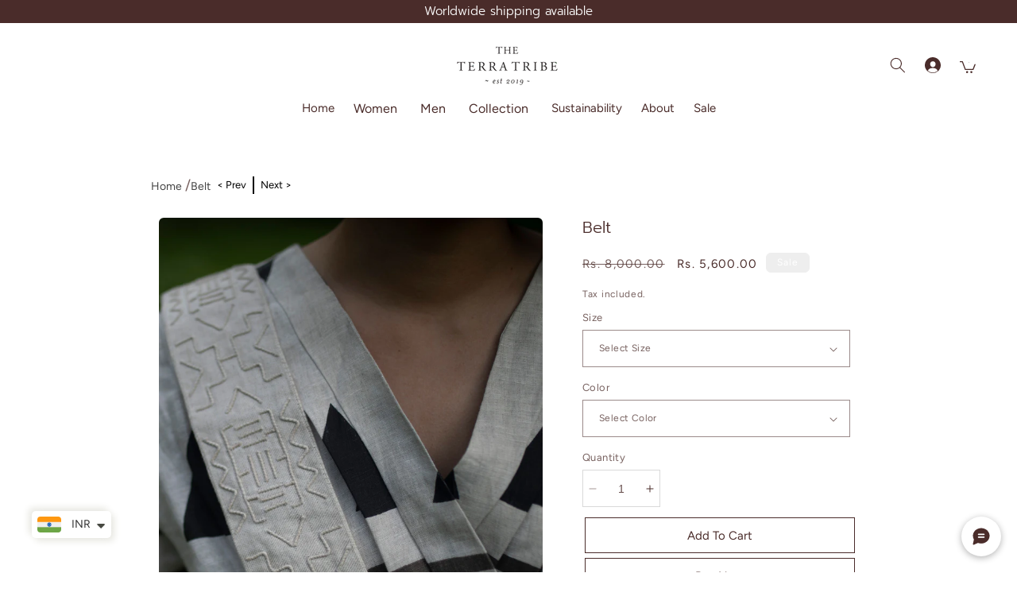

--- FILE ---
content_type: text/html; charset=utf-8
request_url: https://theterratribe.in/products/belt
body_size: 34554
content:
<!doctype html>
<html class="no-js" lang="en">
  <head>
    <meta charset="utf-8">
    <meta http-equiv="X-UA-Compatible" content="IE=edge">
    <meta name="viewport" content="width=device-width,initial-scale=1">
    <meta name="theme-color" content="">
    <link rel="canonical" href="https://theterratribe.in/products/belt">
    <link rel="preconnect" href="https://cdn.shopify.com" crossorigin><link rel="icon" type="image/png" href="//theterratribe.in/cdn/shop/files/be07cf_dfdff10ad230475a97f6f0bfa.png?crop=center&height=32&v=1681712445&width=32"><link rel="preconnect" href="https://fonts.shopifycdn.com" crossorigin><script src="https://ajax.googleapis.com/ajax/libs/jquery/3.6.4/jquery.min.js" defer="defer"></script>
    <script src="//theterratribe.in/cdn/shop/t/12/assets/slick.js?v=171388470198307335021727775982" defer="defer"></script>
    <link rel="stylesheet" href="//theterratribe.in/cdn/shop/t/12/assets/slick.css?v=158244937576883001951727775982" type="text/css">

    <title>
      Belt
 | The Terra Tribe</title>

    

    

<meta property="og:site_name" content="The Terra Tribe">
<meta property="og:url" content="https://theterratribe.in/products/belt">
<meta property="og:title" content="Belt">
<meta property="og:type" content="product">
<meta property="og:description" content="Terra is a latin word for earth, extending to oneness with nature.

At ‘The Terra Tribe’ we design contemporary clothing for people who are mindful of their impact on earth. It is a manifestation of living more sustainably.
​
As a brand, we believe in transparency, good working conditions, least carbon footprint,"><meta property="og:image" content="http://theterratribe.in/cdn/shop/files/Untitleddesign_2_12.jpg?v=1702992221">
  <meta property="og:image:secure_url" content="https://theterratribe.in/cdn/shop/files/Untitleddesign_2_12.jpg?v=1702992221">
  <meta property="og:image:width" content="3450">
  <meta property="og:image:height" content="5185"><meta property="og:price:amount" content="5,600.00">
  <meta property="og:price:currency" content="INR"><meta name="twitter:card" content="summary_large_image">
<meta name="twitter:title" content="Belt">
<meta name="twitter:description" content="Terra is a latin word for earth, extending to oneness with nature.

At ‘The Terra Tribe’ we design contemporary clothing for people who are mindful of their impact on earth. It is a manifestation of living more sustainably.
​
As a brand, we believe in transparency, good working conditions, least carbon footprint,">


    <script src="//theterratribe.in/cdn/shop/t/12/assets/constants.js?v=95358004781563950421727775982" defer="defer"></script>
    <script src="//theterratribe.in/cdn/shop/t/12/assets/pubsub.js?v=2921868252632587581727775982" defer="defer"></script>
    <script src="//theterratribe.in/cdn/shop/t/12/assets/global.js?v=180874419813117641131727777735" defer="defer"></script>
     <script src="//theterratribe.in/cdn/shop/t/12/assets/ninjakl.js?v=35801644477580859401727775982" defer="defer"></script>
    <script>window.performance && window.performance.mark && window.performance.mark('shopify.content_for_header.start');</script><meta id="shopify-digital-wallet" name="shopify-digital-wallet" content="/75120574768/digital_wallets/dialog">
<meta id="in-context-paypal-metadata" data-shop-id="75120574768" data-venmo-supported="false" data-environment="production" data-locale="en_US" data-paypal-v4="true" data-currency="INR">
<link rel="alternate" type="application/json+oembed" href="https://theterratribe.in/products/belt.oembed">
<script async="async" src="/checkouts/internal/preloads.js?locale=en-IN"></script>
<script id="shopify-features" type="application/json">{"accessToken":"5cafcbfbeafb863e642bce1cfb307009","betas":["rich-media-storefront-analytics"],"domain":"theterratribe.in","predictiveSearch":true,"shopId":75120574768,"locale":"en"}</script>
<script>var Shopify = Shopify || {};
Shopify.shop = "theterratribe.myshopify.com";
Shopify.locale = "en";
Shopify.currency = {"active":"INR","rate":"1.0"};
Shopify.country = "IN";
Shopify.theme = {"name":"Kloc-terratribe - 01-10-24 ","id":170979721520,"schema_name":"Craft","schema_version":"9.0.0","theme_store_id":1368,"role":"main"};
Shopify.theme.handle = "null";
Shopify.theme.style = {"id":null,"handle":null};
Shopify.cdnHost = "theterratribe.in/cdn";
Shopify.routes = Shopify.routes || {};
Shopify.routes.root = "/";</script>
<script type="module">!function(o){(o.Shopify=o.Shopify||{}).modules=!0}(window);</script>
<script>!function(o){function n(){var o=[];function n(){o.push(Array.prototype.slice.apply(arguments))}return n.q=o,n}var t=o.Shopify=o.Shopify||{};t.loadFeatures=n(),t.autoloadFeatures=n()}(window);</script>
<script id="shop-js-analytics" type="application/json">{"pageType":"product"}</script>
<script defer="defer" async type="module" src="//theterratribe.in/cdn/shopifycloud/shop-js/modules/v2/client.init-shop-cart-sync_BT-GjEfc.en.esm.js"></script>
<script defer="defer" async type="module" src="//theterratribe.in/cdn/shopifycloud/shop-js/modules/v2/chunk.common_D58fp_Oc.esm.js"></script>
<script defer="defer" async type="module" src="//theterratribe.in/cdn/shopifycloud/shop-js/modules/v2/chunk.modal_xMitdFEc.esm.js"></script>
<script type="module">
  await import("//theterratribe.in/cdn/shopifycloud/shop-js/modules/v2/client.init-shop-cart-sync_BT-GjEfc.en.esm.js");
await import("//theterratribe.in/cdn/shopifycloud/shop-js/modules/v2/chunk.common_D58fp_Oc.esm.js");
await import("//theterratribe.in/cdn/shopifycloud/shop-js/modules/v2/chunk.modal_xMitdFEc.esm.js");

  window.Shopify.SignInWithShop?.initShopCartSync?.({"fedCMEnabled":true,"windoidEnabled":true});

</script>
<script>(function() {
  var isLoaded = false;
  function asyncLoad() {
    if (isLoaded) return;
    isLoaded = true;
    var urls = ["https:\/\/wishlisthero-assets.revampco.com\/store-front\/bundle2.js?shop=theterratribe.myshopify.com"];
    for (var i = 0; i < urls.length; i++) {
      var s = document.createElement('script');
      s.type = 'text/javascript';
      s.async = true;
      s.src = urls[i];
      var x = document.getElementsByTagName('script')[0];
      x.parentNode.insertBefore(s, x);
    }
  };
  if(window.attachEvent) {
    window.attachEvent('onload', asyncLoad);
  } else {
    window.addEventListener('load', asyncLoad, false);
  }
})();</script>
<script id="__st">var __st={"a":75120574768,"offset":19800,"reqid":"91a49712-56dd-4215-95f5-d9a2043f05d0-1769142767","pageurl":"theterratribe.in\/products\/belt","u":"2498d2ab103d","p":"product","rtyp":"product","rid":8625254859056};</script>
<script>window.ShopifyPaypalV4VisibilityTracking = true;</script>
<script id="captcha-bootstrap">!function(){'use strict';const t='contact',e='account',n='new_comment',o=[[t,t],['blogs',n],['comments',n],[t,'customer']],c=[[e,'customer_login'],[e,'guest_login'],[e,'recover_customer_password'],[e,'create_customer']],r=t=>t.map((([t,e])=>`form[action*='/${t}']:not([data-nocaptcha='true']) input[name='form_type'][value='${e}']`)).join(','),a=t=>()=>t?[...document.querySelectorAll(t)].map((t=>t.form)):[];function s(){const t=[...o],e=r(t);return a(e)}const i='password',u='form_key',d=['recaptcha-v3-token','g-recaptcha-response','h-captcha-response',i],f=()=>{try{return window.sessionStorage}catch{return}},m='__shopify_v',_=t=>t.elements[u];function p(t,e,n=!1){try{const o=window.sessionStorage,c=JSON.parse(o.getItem(e)),{data:r}=function(t){const{data:e,action:n}=t;return t[m]||n?{data:e,action:n}:{data:t,action:n}}(c);for(const[e,n]of Object.entries(r))t.elements[e]&&(t.elements[e].value=n);n&&o.removeItem(e)}catch(o){console.error('form repopulation failed',{error:o})}}const l='form_type',E='cptcha';function T(t){t.dataset[E]=!0}const w=window,h=w.document,L='Shopify',v='ce_forms',y='captcha';let A=!1;((t,e)=>{const n=(g='f06e6c50-85a8-45c8-87d0-21a2b65856fe',I='https://cdn.shopify.com/shopifycloud/storefront-forms-hcaptcha/ce_storefront_forms_captcha_hcaptcha.v1.5.2.iife.js',D={infoText:'Protected by hCaptcha',privacyText:'Privacy',termsText:'Terms'},(t,e,n)=>{const o=w[L][v],c=o.bindForm;if(c)return c(t,g,e,D).then(n);var r;o.q.push([[t,g,e,D],n]),r=I,A||(h.body.append(Object.assign(h.createElement('script'),{id:'captcha-provider',async:!0,src:r})),A=!0)});var g,I,D;w[L]=w[L]||{},w[L][v]=w[L][v]||{},w[L][v].q=[],w[L][y]=w[L][y]||{},w[L][y].protect=function(t,e){n(t,void 0,e),T(t)},Object.freeze(w[L][y]),function(t,e,n,w,h,L){const[v,y,A,g]=function(t,e,n){const i=e?o:[],u=t?c:[],d=[...i,...u],f=r(d),m=r(i),_=r(d.filter((([t,e])=>n.includes(e))));return[a(f),a(m),a(_),s()]}(w,h,L),I=t=>{const e=t.target;return e instanceof HTMLFormElement?e:e&&e.form},D=t=>v().includes(t);t.addEventListener('submit',(t=>{const e=I(t);if(!e)return;const n=D(e)&&!e.dataset.hcaptchaBound&&!e.dataset.recaptchaBound,o=_(e),c=g().includes(e)&&(!o||!o.value);(n||c)&&t.preventDefault(),c&&!n&&(function(t){try{if(!f())return;!function(t){const e=f();if(!e)return;const n=_(t);if(!n)return;const o=n.value;o&&e.removeItem(o)}(t);const e=Array.from(Array(32),(()=>Math.random().toString(36)[2])).join('');!function(t,e){_(t)||t.append(Object.assign(document.createElement('input'),{type:'hidden',name:u})),t.elements[u].value=e}(t,e),function(t,e){const n=f();if(!n)return;const o=[...t.querySelectorAll(`input[type='${i}']`)].map((({name:t})=>t)),c=[...d,...o],r={};for(const[a,s]of new FormData(t).entries())c.includes(a)||(r[a]=s);n.setItem(e,JSON.stringify({[m]:1,action:t.action,data:r}))}(t,e)}catch(e){console.error('failed to persist form',e)}}(e),e.submit())}));const S=(t,e)=>{t&&!t.dataset[E]&&(n(t,e.some((e=>e===t))),T(t))};for(const o of['focusin','change'])t.addEventListener(o,(t=>{const e=I(t);D(e)&&S(e,y())}));const B=e.get('form_key'),M=e.get(l),P=B&&M;t.addEventListener('DOMContentLoaded',(()=>{const t=y();if(P)for(const e of t)e.elements[l].value===M&&p(e,B);[...new Set([...A(),...v().filter((t=>'true'===t.dataset.shopifyCaptcha))])].forEach((e=>S(e,t)))}))}(h,new URLSearchParams(w.location.search),n,t,e,['guest_login'])})(!0,!0)}();</script>
<script integrity="sha256-4kQ18oKyAcykRKYeNunJcIwy7WH5gtpwJnB7kiuLZ1E=" data-source-attribution="shopify.loadfeatures" defer="defer" src="//theterratribe.in/cdn/shopifycloud/storefront/assets/storefront/load_feature-a0a9edcb.js" crossorigin="anonymous"></script>
<script data-source-attribution="shopify.dynamic_checkout.dynamic.init">var Shopify=Shopify||{};Shopify.PaymentButton=Shopify.PaymentButton||{isStorefrontPortableWallets:!0,init:function(){window.Shopify.PaymentButton.init=function(){};var t=document.createElement("script");t.src="https://theterratribe.in/cdn/shopifycloud/portable-wallets/latest/portable-wallets.en.js",t.type="module",document.head.appendChild(t)}};
</script>
<script data-source-attribution="shopify.dynamic_checkout.buyer_consent">
  function portableWalletsHideBuyerConsent(e){var t=document.getElementById("shopify-buyer-consent"),n=document.getElementById("shopify-subscription-policy-button");t&&n&&(t.classList.add("hidden"),t.setAttribute("aria-hidden","true"),n.removeEventListener("click",e))}function portableWalletsShowBuyerConsent(e){var t=document.getElementById("shopify-buyer-consent"),n=document.getElementById("shopify-subscription-policy-button");t&&n&&(t.classList.remove("hidden"),t.removeAttribute("aria-hidden"),n.addEventListener("click",e))}window.Shopify?.PaymentButton&&(window.Shopify.PaymentButton.hideBuyerConsent=portableWalletsHideBuyerConsent,window.Shopify.PaymentButton.showBuyerConsent=portableWalletsShowBuyerConsent);
</script>
<script>
  function portableWalletsCleanup(e){e&&e.src&&console.error("Failed to load portable wallets script "+e.src);var t=document.querySelectorAll("shopify-accelerated-checkout .shopify-payment-button__skeleton, shopify-accelerated-checkout-cart .wallet-cart-button__skeleton"),e=document.getElementById("shopify-buyer-consent");for(let e=0;e<t.length;e++)t[e].remove();e&&e.remove()}function portableWalletsNotLoadedAsModule(e){e instanceof ErrorEvent&&"string"==typeof e.message&&e.message.includes("import.meta")&&"string"==typeof e.filename&&e.filename.includes("portable-wallets")&&(window.removeEventListener("error",portableWalletsNotLoadedAsModule),window.Shopify.PaymentButton.failedToLoad=e,"loading"===document.readyState?document.addEventListener("DOMContentLoaded",window.Shopify.PaymentButton.init):window.Shopify.PaymentButton.init())}window.addEventListener("error",portableWalletsNotLoadedAsModule);
</script>

<script type="module" src="https://theterratribe.in/cdn/shopifycloud/portable-wallets/latest/portable-wallets.en.js" onError="portableWalletsCleanup(this)" crossorigin="anonymous"></script>
<script nomodule>
  document.addEventListener("DOMContentLoaded", portableWalletsCleanup);
</script>

<link id="shopify-accelerated-checkout-styles" rel="stylesheet" media="screen" href="https://theterratribe.in/cdn/shopifycloud/portable-wallets/latest/accelerated-checkout-backwards-compat.css" crossorigin="anonymous">
<style id="shopify-accelerated-checkout-cart">
        #shopify-buyer-consent {
  margin-top: 1em;
  display: inline-block;
  width: 100%;
}

#shopify-buyer-consent.hidden {
  display: none;
}

#shopify-subscription-policy-button {
  background: none;
  border: none;
  padding: 0;
  text-decoration: underline;
  font-size: inherit;
  cursor: pointer;
}

#shopify-subscription-policy-button::before {
  box-shadow: none;
}

      </style>
<script id="sections-script" data-sections="header" defer="defer" src="//theterratribe.in/cdn/shop/t/12/compiled_assets/scripts.js?v=2426"></script>
<script>window.performance && window.performance.mark && window.performance.mark('shopify.content_for_header.end');</script>


    <style data-shopify>
      @font-face {
  font-family: Figtree;
  font-weight: 400;
  font-style: normal;
  font-display: swap;
  src: url("//theterratribe.in/cdn/fonts/figtree/figtree_n4.3c0838aba1701047e60be6a99a1b0a40ce9b8419.woff2") format("woff2"),
       url("//theterratribe.in/cdn/fonts/figtree/figtree_n4.c0575d1db21fc3821f17fd6617d3dee552312137.woff") format("woff");
}

      @font-face {
  font-family: Figtree;
  font-weight: 700;
  font-style: normal;
  font-display: swap;
  src: url("//theterratribe.in/cdn/fonts/figtree/figtree_n7.2fd9bfe01586148e644724096c9d75e8c7a90e55.woff2") format("woff2"),
       url("//theterratribe.in/cdn/fonts/figtree/figtree_n7.ea05de92d862f9594794ab281c4c3a67501ef5fc.woff") format("woff");
}

      @font-face {
  font-family: Figtree;
  font-weight: 400;
  font-style: italic;
  font-display: swap;
  src: url("//theterratribe.in/cdn/fonts/figtree/figtree_i4.89f7a4275c064845c304a4cf8a4a586060656db2.woff2") format("woff2"),
       url("//theterratribe.in/cdn/fonts/figtree/figtree_i4.6f955aaaafc55a22ffc1f32ecf3756859a5ad3e2.woff") format("woff");
}

      @font-face {
  font-family: Figtree;
  font-weight: 700;
  font-style: italic;
  font-display: swap;
  src: url("//theterratribe.in/cdn/fonts/figtree/figtree_i7.06add7096a6f2ab742e09ec7e498115904eda1fe.woff2") format("woff2"),
       url("//theterratribe.in/cdn/fonts/figtree/figtree_i7.ee584b5fcaccdbb5518c0228158941f8df81b101.woff") format("woff");
}

      @font-face {
  font-family: Prompt;
  font-weight: 300;
  font-style: normal;
  font-display: swap;
  src: url("//theterratribe.in/cdn/fonts/prompt/prompt_n3.5ad1dd9e9fb940ca6d81cac47dc28607fe99da66.woff2") format("woff2"),
       url("//theterratribe.in/cdn/fonts/prompt/prompt_n3.b5142d7567bb715ebfb6613328e61ec4cef18970.woff") format("woff");
}


      :root {
        --font-body-family: Figtree, sans-serif;
        --font-body-style: normal;
        --font-body-weight: 400;
        --font-body-weight-bold: 700;

        --font-heading-family: Prompt, sans-serif;
        --font-heading-style: normal;
        --font-heading-weight: 300;

        --font-body-scale: 1.0;
        --font-heading-scale: 1.15;

        --color-base-text: 74, 44, 42;
        --color-shadow: 74, 44, 42;
        --color-base-background-1: 255, 255, 255;
        --color-base-background-2: 255, 255, 255;
        --color-base-solid-button-labels: 74, 44, 42;
        --color-base-outline-button-labels: 74, 44, 42;
        --color-base-accent-1: 74, 44, 42;
        --color-base-accent-2: 238, 238, 238;
        --payment-terms-background-color: #ffffff;

        --gradient-base-background-1: #ffffff;
        --gradient-base-background-2: #FFFFFF;
        --gradient-base-accent-1: #4a2c2a;
        --gradient-base-accent-2: #eeeeee;

        --media-padding: px;
        --media-border-opacity: 0.1;
        --media-border-width: 0px;
        --media-radius: 6px;
        --media-shadow-opacity: 0.0;
        --media-shadow-horizontal-offset: 0px;
        --media-shadow-vertical-offset: 4px;
        --media-shadow-blur-radius: 5px;
        --media-shadow-visible: 0;

        --page-width: 120rem;
        --page-width-margin: 0rem;

        --product-card-image-padding: 0.0rem;
        --product-card-corner-radius: 0.6rem;
        --product-card-text-alignment: left;
        --product-card-border-width: 0.1rem;
        --product-card-border-opacity: 0.1;
        --product-card-shadow-opacity: 0.0;
        --product-card-shadow-visible: 0;
        --product-card-shadow-horizontal-offset: 0.0rem;
        --product-card-shadow-vertical-offset: 0.4rem;
        --product-card-shadow-blur-radius: 0.5rem;

        --collection-card-image-padding: 0.0rem;
        --collection-card-corner-radius: 0.6rem;
        --collection-card-text-alignment: left;
        --collection-card-border-width: 0.1rem;
        --collection-card-border-opacity: 0.1;
        --collection-card-shadow-opacity: 0.0;
        --collection-card-shadow-visible: 0;
        --collection-card-shadow-horizontal-offset: 0.0rem;
        --collection-card-shadow-vertical-offset: 0.4rem;
        --collection-card-shadow-blur-radius: 0.5rem;

        --blog-card-image-padding: 0.0rem;
        --blog-card-corner-radius: 0.6rem;
        --blog-card-text-alignment: left;
        --blog-card-border-width: 0.1rem;
        --blog-card-border-opacity: 0.1;
        --blog-card-shadow-opacity: 0.0;
        --blog-card-shadow-visible: 0;
        --blog-card-shadow-horizontal-offset: 0.0rem;
        --blog-card-shadow-vertical-offset: 0.4rem;
        --blog-card-shadow-blur-radius: 0.5rem;

        --badge-corner-radius: 0.6rem;

        --popup-border-width: 0px;
        --popup-border-opacity: 0.1;
        --popup-corner-radius: 0px;
        --popup-shadow-opacity: 0.0;
        --popup-shadow-horizontal-offset: 0px;
        --popup-shadow-vertical-offset: 0px;
        --popup-shadow-blur-radius: 0px;

        --drawer-border-width: 0px;
        --drawer-border-opacity: 0.1;
        --drawer-shadow-opacity: 0.0;
        --drawer-shadow-horizontal-offset: 0px;
        --drawer-shadow-vertical-offset: 0px;
        --drawer-shadow-blur-radius: 0px;

        --spacing-sections-desktop: 0px;
        --spacing-sections-mobile: 0px;

        --grid-desktop-vertical-spacing: 20px;
        --grid-desktop-horizontal-spacing: 20px;
        --grid-mobile-vertical-spacing: 10px;
        --grid-mobile-horizontal-spacing: 10px;

        --text-boxes-border-opacity: 0.1;
        --text-boxes-border-width: 0px;
        --text-boxes-radius: 6px;
        --text-boxes-shadow-opacity: 0.0;
        --text-boxes-shadow-visible: 0;
        --text-boxes-shadow-horizontal-offset: 0px;
        --text-boxes-shadow-vertical-offset: 4px;
        --text-boxes-shadow-blur-radius: 5px;

        --buttons-radius: 0px;
        --buttons-radius-outset: 0px;
        --buttons-border-width: 0px;
        --buttons-border-opacity: 0.0;
        --buttons-shadow-opacity: 0.0;
        --buttons-shadow-visible: 0;
        --buttons-shadow-horizontal-offset: 0px;
        --buttons-shadow-vertical-offset: 0px;
        --buttons-shadow-blur-radius: 0px;
        --buttons-border-offset: 0px;

        --inputs-radius: 0px;
        --inputs-border-width: 1px;
        --inputs-border-opacity: 0.55;
        --inputs-shadow-opacity: 0.0;
        --inputs-shadow-horizontal-offset: 0px;
        --inputs-margin-offset: 0px;
        --inputs-shadow-vertical-offset: 4px;
        --inputs-shadow-blur-radius: 5px;
        --inputs-radius-outset: 0px;

        --variant-pills-radius: 0px;
        --variant-pills-border-width: 1px;
        --variant-pills-border-opacity: 0.55;
        --variant-pills-shadow-opacity: 0.0;
        --variant-pills-shadow-horizontal-offset: 0px;
        --variant-pills-shadow-vertical-offset: 4px;
        --variant-pills-shadow-blur-radius: 5px;
      }

      *,
      *::before,
      *::after {
        box-sizing: inherit;
      }

      html {
        box-sizing: border-box;
        font-size: calc(var(--font-body-scale) * 62.5%);
        height: 100%;
      }

      body {
        display: grid;
        grid-template-rows: auto auto 1fr auto;
        grid-template-columns: 100%;
        min-height: 100%;
        margin: 0;
        font-size: 1.5rem;
        letter-spacing: 0.06rem;
        line-height: calc(1 + 0.8 / var(--font-body-scale));
        font-family: var(--font-body-family);
        font-style: var(--font-body-style);
        font-weight: var(--font-body-weight);
      }

      @media screen and (min-width: 750px) {
        body {
          font-size: 1.6rem;
        }
      }
    </style>

    <link href="//theterratribe.in/cdn/shop/t/12/assets/base.css?v=130829389295909897531728289233" rel="stylesheet" type="text/css" media="all" />
    <link href="//theterratribe.in/cdn/shop/t/12/assets/custom.css?v=32623496716367336851728289281" rel="stylesheet" type="text/css" media="all" />
<link rel="preload" as="font" href="//theterratribe.in/cdn/fonts/figtree/figtree_n4.3c0838aba1701047e60be6a99a1b0a40ce9b8419.woff2" type="font/woff2" crossorigin><link rel="preload" as="font" href="//theterratribe.in/cdn/fonts/prompt/prompt_n3.5ad1dd9e9fb940ca6d81cac47dc28607fe99da66.woff2" type="font/woff2" crossorigin><link
        rel="stylesheet"
        href="//theterratribe.in/cdn/shop/t/12/assets/component-predictive-search.css?v=85913294783299393391727775982"
        media="print"
        onload="this.media='all'"
      ><script>
      document.documentElement.className = document.documentElement.className.replace('no-js', 'js');
      if (Shopify.designMode) {
        document.documentElement.classList.add('shopify-design-mode');
      }
    </script>
    
<!-- Font icon for header icons -->
<link rel="preload" href="https://wishlisthero-assets.revampco.com/safe-icons/css/wishlisthero-icons.css" as="style">
  <link rel="stylesheet" href="https://wishlisthero-assets.revampco.com/safe-icons/css/wishlisthero-icons.css" media="print" onload="this.media='all'">
  <noscript><link rel="stylesheet" href="https://wishlisthero-assets.revampco.com/safe-icons/css/wishlisthero-icons.css"></noscript>
<!-- Style for floating buttons and others -->
<style type="text/css">
    .wishlisthero-floating {
        position: absolute;
          left: auto;
        right: 10px !important; 
        top: 5px;
        z-index: 23;
        border-radius: 100%;
    }
.MuiLink-underlineHover .MuiCardMedia-root{
display:block;
background-size: contain;
}
#wishlist-hero-add-notification .MuiCardContent-root div{
display:block;
}

 @media(min-width:1300px){
   .product-item__link.product-item__image--margins .wishlisthero-floating{
         left: 50% !important; margin-left: -295px;  
 }
}
    .wishlisthero-floating:hover {
        background-color: rgba(0, 0, 0, 0.05);
    }

    .wishlisthero-floating button {
        font-size: 20px !important;
        width: 40px !important;
        padding: 0.125em 0 0 !important;
    }
.MuiTypography-body2 ,.MuiTypography-body1 ,.MuiTypography-caption ,.MuiTypography-button ,.MuiTypography-h1 ,.MuiTypography-h2 ,.MuiTypography-h3 ,.MuiTypography-h4 ,.MuiTypography-h5 ,.MuiTypography-h6 ,.MuiTypography-subtitle1 ,.MuiTypography-subtitle2 ,.MuiTypography-overline , MuiButton-root{
     font-family: inherit !important; /*Roboto, Helvetica, Arial, sans-serif;*/
}
.MuiTypography-h1 , .MuiTypography-h2 , .MuiTypography-h3 , .MuiTypography-h4 , .MuiTypography-h5 , .MuiTypography-h6 , .MuiButton-root, .MuiCardHeader-title a{
     font-family: ,  !important;
}

    /****************************************************************************************/
    /* For some theme shared view need some spacing */
    /*
    #wishlist-hero-shared-list-view {
  margin-top: 15px;
  margin-bottom: 15px;
}
#wishlist-hero-shared-list-view h1 {
  padding-left: 5px;
}
*/

#wishlisthero-product-page-button-container {
  padding-top: 10px;
}
    /****************************************************************************************/
    /* #wishlisthero-product-page-button-container button {
  padding-left: 1px !important;
} */
    /****************************************************************************************/
    /* Customize the indicator when wishlist has items AND the normal indicator not working */
    .site-header__icon span.wishlist-hero-items-count {
  position: absolute;


  width: 1.7rem;
  height: 1.7rem;
}
    .site-header__icon span.wishlist-hero-items-count.wishlist-hero-items-count-exists {
  display: flex !important;
}
.wishlist-hero-header-icon i.wlh-Icon{
   padding-bottom:inherit !important; 
}
/*@media screen and (max-width: 749px) {
.site-header__icon span.wishlist-hero-items-count {

right: -2px;
top: -4.5px;
}
}*/
</style>
<script>window.wishlisthero_cartDotClasses=['wishlist-hero-items-count-text-plain','cart-count-bubble'];</script>
<script>window.wishlisthero_buttonProdPageClasses=['btn product__form--add-to-cart', 'btn','btn--secondary-accent', 'button  button--secondary button--full-width product-form__buttons'];</script>
<script>window.wishlisthero_buttonProdPageFontSize='auto';</script> <script type='text/javascript'>try{
   window.WishListHero_setting = {"ButtonColor":"rgba(255, 255, 255, 1)","IconColor":"rgba(255, 255, 255, 1)","IconType":"Heart","ButtonTextBeforeAdding":"Add to wishlist","ButtonTextAfterAdding":"Added to wishlist","AnimationAfterAddition":"None","ButtonTextAddToCart":"ADD TO CART","ButtonTextOutOfStock":"OUT OF STOCK","ButtonTextAddAllToCart":"ADD ALL TO CART","ButtonTextRemoveAllToCart":"REMOVE ALL FROM WISHLIST","AddedProductNotificationText":"Product added to wishlist successfully","AddedProductToCartNotificationText":"Product added to cart successfully","ViewCartLinkText":"View Cart","SharePopup_TitleText":"Share My wishlist","SharePopup_shareBtnText":"Share","SharePopup_shareHederText":"Share on Social Networks","SharePopup_shareCopyText":"Or copy Wishlist link to share","SharePopup_shareCancelBtnText":"cancel","SharePopup_shareCopyBtnText":"copy","SharePopup_shareCopiedText":"Copied","SendEMailPopup_BtnText":"send email","SendEMailPopup_FromText":"From Name","SendEMailPopup_ToText":"To email","SendEMailPopup_BodyText":"Body","SendEMailPopup_SendBtnText":"send","SendEMailPopup_SendNotificationText":"email sent successfully","SendEMailPopup_TitleText":"Send My Wislist via Email","AddProductMessageText":"Are you sure you want to add all items to cart ?","RemoveProductMessageText":"Are you sure you want to remove this item from your wishlist ?","RemoveAllProductMessageText":"Are you sure you want to remove all items from your wishlist ?","RemovedProductNotificationText":"Product removed from wishlist successfully","AddAllOutOfStockProductNotificationText":"There seems to have been an issue adding items to cart, please try again later","RemovePopupOkText":"ok","RemovePopup_HeaderText":"ARE YOU SURE?","ViewWishlistText":"View wishlist","EmptyWishlistText":"there are no items in this wishlist","BuyNowButtonText":"Buy Now","BuyNowButtonColor":"rgb(144, 86, 162)","BuyNowTextButtonColor":"rgb(255, 255, 255)","Wishlist_Title":"My Wishlist","WishlistHeaderTitleAlignment":"Right","WishlistProductImageSize":"Normal","PriceColor":"#4a2c2a","HeaderFontSize":"30","PriceFontSize":"18","ProductNameFontSize":"16","LaunchPointType":"header_menu","DisplayWishlistAs":"popup_window","DisplayButtonAs":"button_only","PopupSize":"md","HideAddToCartButton":false,"NoRedirectAfterAddToCart":false,"DisableGuestCustomer":true,"LoginPopupContent":"Please login to save your wishlist across devices.","LoginPopupLoginBtnText":"Login","LoginPopupContentFontSize":"20","NotificationPopupPosition":"right","WishlistButtonTextColor":"#4a2c2a","EnableRemoveFromWishlistAfterAddButtonText":"Remove from wishlist","_id":"6447793b36972a6c56abc86e","EnableCollection":true,"EnableShare":true,"RemovePowerBy":false,"EnableFBPixel":false,"DisapleApp":false,"FloatPointPossition":"bottom_right","HeartStateToggle":true,"HeaderMenuItemsIndicator":true,"EnableRemoveFromWishlistAfterAdd":true,"ThrdParty_Trans_active":false,"Shop":"theterratribe.myshopify.com","shop":"theterratribe.myshopify.com","Status":"Active","Plan":"FREE"};  
  }catch(e){ console.error('Error loading config',e); } </script>


    <script src="https://ajax.googleapis.com/ajax/libs/jquery/3.6.4/jquery.min.js"></script>
  <script src="https://cdn.shopify.com/extensions/a9a32278-85fd-435d-a2e4-15afbc801656/nova-multi-currency-converter-1/assets/nova-cur-app-embed.js" type="text/javascript" defer="defer"></script>
<link href="https://cdn.shopify.com/extensions/a9a32278-85fd-435d-a2e4-15afbc801656/nova-multi-currency-converter-1/assets/nova-cur.css" rel="stylesheet" type="text/css" media="all">
<link href="https://monorail-edge.shopifysvc.com" rel="dns-prefetch">
<script>(function(){if ("sendBeacon" in navigator && "performance" in window) {try {var session_token_from_headers = performance.getEntriesByType('navigation')[0].serverTiming.find(x => x.name == '_s').description;} catch {var session_token_from_headers = undefined;}var session_cookie_matches = document.cookie.match(/_shopify_s=([^;]*)/);var session_token_from_cookie = session_cookie_matches && session_cookie_matches.length === 2 ? session_cookie_matches[1] : "";var session_token = session_token_from_headers || session_token_from_cookie || "";function handle_abandonment_event(e) {var entries = performance.getEntries().filter(function(entry) {return /monorail-edge.shopifysvc.com/.test(entry.name);});if (!window.abandonment_tracked && entries.length === 0) {window.abandonment_tracked = true;var currentMs = Date.now();var navigation_start = performance.timing.navigationStart;var payload = {shop_id: 75120574768,url: window.location.href,navigation_start,duration: currentMs - navigation_start,session_token,page_type: "product"};window.navigator.sendBeacon("https://monorail-edge.shopifysvc.com/v1/produce", JSON.stringify({schema_id: "online_store_buyer_site_abandonment/1.1",payload: payload,metadata: {event_created_at_ms: currentMs,event_sent_at_ms: currentMs}}));}}window.addEventListener('pagehide', handle_abandonment_event);}}());</script>
<script id="web-pixels-manager-setup">(function e(e,d,r,n,o){if(void 0===o&&(o={}),!Boolean(null===(a=null===(i=window.Shopify)||void 0===i?void 0:i.analytics)||void 0===a?void 0:a.replayQueue)){var i,a;window.Shopify=window.Shopify||{};var t=window.Shopify;t.analytics=t.analytics||{};var s=t.analytics;s.replayQueue=[],s.publish=function(e,d,r){return s.replayQueue.push([e,d,r]),!0};try{self.performance.mark("wpm:start")}catch(e){}var l=function(){var e={modern:/Edge?\/(1{2}[4-9]|1[2-9]\d|[2-9]\d{2}|\d{4,})\.\d+(\.\d+|)|Firefox\/(1{2}[4-9]|1[2-9]\d|[2-9]\d{2}|\d{4,})\.\d+(\.\d+|)|Chrom(ium|e)\/(9{2}|\d{3,})\.\d+(\.\d+|)|(Maci|X1{2}).+ Version\/(15\.\d+|(1[6-9]|[2-9]\d|\d{3,})\.\d+)([,.]\d+|)( \(\w+\)|)( Mobile\/\w+|) Safari\/|Chrome.+OPR\/(9{2}|\d{3,})\.\d+\.\d+|(CPU[ +]OS|iPhone[ +]OS|CPU[ +]iPhone|CPU IPhone OS|CPU iPad OS)[ +]+(15[._]\d+|(1[6-9]|[2-9]\d|\d{3,})[._]\d+)([._]\d+|)|Android:?[ /-](13[3-9]|1[4-9]\d|[2-9]\d{2}|\d{4,})(\.\d+|)(\.\d+|)|Android.+Firefox\/(13[5-9]|1[4-9]\d|[2-9]\d{2}|\d{4,})\.\d+(\.\d+|)|Android.+Chrom(ium|e)\/(13[3-9]|1[4-9]\d|[2-9]\d{2}|\d{4,})\.\d+(\.\d+|)|SamsungBrowser\/([2-9]\d|\d{3,})\.\d+/,legacy:/Edge?\/(1[6-9]|[2-9]\d|\d{3,})\.\d+(\.\d+|)|Firefox\/(5[4-9]|[6-9]\d|\d{3,})\.\d+(\.\d+|)|Chrom(ium|e)\/(5[1-9]|[6-9]\d|\d{3,})\.\d+(\.\d+|)([\d.]+$|.*Safari\/(?![\d.]+ Edge\/[\d.]+$))|(Maci|X1{2}).+ Version\/(10\.\d+|(1[1-9]|[2-9]\d|\d{3,})\.\d+)([,.]\d+|)( \(\w+\)|)( Mobile\/\w+|) Safari\/|Chrome.+OPR\/(3[89]|[4-9]\d|\d{3,})\.\d+\.\d+|(CPU[ +]OS|iPhone[ +]OS|CPU[ +]iPhone|CPU IPhone OS|CPU iPad OS)[ +]+(10[._]\d+|(1[1-9]|[2-9]\d|\d{3,})[._]\d+)([._]\d+|)|Android:?[ /-](13[3-9]|1[4-9]\d|[2-9]\d{2}|\d{4,})(\.\d+|)(\.\d+|)|Mobile Safari.+OPR\/([89]\d|\d{3,})\.\d+\.\d+|Android.+Firefox\/(13[5-9]|1[4-9]\d|[2-9]\d{2}|\d{4,})\.\d+(\.\d+|)|Android.+Chrom(ium|e)\/(13[3-9]|1[4-9]\d|[2-9]\d{2}|\d{4,})\.\d+(\.\d+|)|Android.+(UC? ?Browser|UCWEB|U3)[ /]?(15\.([5-9]|\d{2,})|(1[6-9]|[2-9]\d|\d{3,})\.\d+)\.\d+|SamsungBrowser\/(5\.\d+|([6-9]|\d{2,})\.\d+)|Android.+MQ{2}Browser\/(14(\.(9|\d{2,})|)|(1[5-9]|[2-9]\d|\d{3,})(\.\d+|))(\.\d+|)|K[Aa][Ii]OS\/(3\.\d+|([4-9]|\d{2,})\.\d+)(\.\d+|)/},d=e.modern,r=e.legacy,n=navigator.userAgent;return n.match(d)?"modern":n.match(r)?"legacy":"unknown"}(),u="modern"===l?"modern":"legacy",c=(null!=n?n:{modern:"",legacy:""})[u],f=function(e){return[e.baseUrl,"/wpm","/b",e.hashVersion,"modern"===e.buildTarget?"m":"l",".js"].join("")}({baseUrl:d,hashVersion:r,buildTarget:u}),m=function(e){var d=e.version,r=e.bundleTarget,n=e.surface,o=e.pageUrl,i=e.monorailEndpoint;return{emit:function(e){var a=e.status,t=e.errorMsg,s=(new Date).getTime(),l=JSON.stringify({metadata:{event_sent_at_ms:s},events:[{schema_id:"web_pixels_manager_load/3.1",payload:{version:d,bundle_target:r,page_url:o,status:a,surface:n,error_msg:t},metadata:{event_created_at_ms:s}}]});if(!i)return console&&console.warn&&console.warn("[Web Pixels Manager] No Monorail endpoint provided, skipping logging."),!1;try{return self.navigator.sendBeacon.bind(self.navigator)(i,l)}catch(e){}var u=new XMLHttpRequest;try{return u.open("POST",i,!0),u.setRequestHeader("Content-Type","text/plain"),u.send(l),!0}catch(e){return console&&console.warn&&console.warn("[Web Pixels Manager] Got an unhandled error while logging to Monorail."),!1}}}}({version:r,bundleTarget:l,surface:e.surface,pageUrl:self.location.href,monorailEndpoint:e.monorailEndpoint});try{o.browserTarget=l,function(e){var d=e.src,r=e.async,n=void 0===r||r,o=e.onload,i=e.onerror,a=e.sri,t=e.scriptDataAttributes,s=void 0===t?{}:t,l=document.createElement("script"),u=document.querySelector("head"),c=document.querySelector("body");if(l.async=n,l.src=d,a&&(l.integrity=a,l.crossOrigin="anonymous"),s)for(var f in s)if(Object.prototype.hasOwnProperty.call(s,f))try{l.dataset[f]=s[f]}catch(e){}if(o&&l.addEventListener("load",o),i&&l.addEventListener("error",i),u)u.appendChild(l);else{if(!c)throw new Error("Did not find a head or body element to append the script");c.appendChild(l)}}({src:f,async:!0,onload:function(){if(!function(){var e,d;return Boolean(null===(d=null===(e=window.Shopify)||void 0===e?void 0:e.analytics)||void 0===d?void 0:d.initialized)}()){var d=window.webPixelsManager.init(e)||void 0;if(d){var r=window.Shopify.analytics;r.replayQueue.forEach((function(e){var r=e[0],n=e[1],o=e[2];d.publishCustomEvent(r,n,o)})),r.replayQueue=[],r.publish=d.publishCustomEvent,r.visitor=d.visitor,r.initialized=!0}}},onerror:function(){return m.emit({status:"failed",errorMsg:"".concat(f," has failed to load")})},sri:function(e){var d=/^sha384-[A-Za-z0-9+/=]+$/;return"string"==typeof e&&d.test(e)}(c)?c:"",scriptDataAttributes:o}),m.emit({status:"loading"})}catch(e){m.emit({status:"failed",errorMsg:(null==e?void 0:e.message)||"Unknown error"})}}})({shopId: 75120574768,storefrontBaseUrl: "https://theterratribe.in",extensionsBaseUrl: "https://extensions.shopifycdn.com/cdn/shopifycloud/web-pixels-manager",monorailEndpoint: "https://monorail-edge.shopifysvc.com/unstable/produce_batch",surface: "storefront-renderer",enabledBetaFlags: ["2dca8a86"],webPixelsConfigList: [{"id":"621445424","configuration":"{\"pixel_id\":\"363729002046975\",\"pixel_type\":\"facebook_pixel\",\"metaapp_system_user_token\":\"-\"}","eventPayloadVersion":"v1","runtimeContext":"OPEN","scriptVersion":"ca16bc87fe92b6042fbaa3acc2fbdaa6","type":"APP","apiClientId":2329312,"privacyPurposes":["ANALYTICS","MARKETING","SALE_OF_DATA"],"dataSharingAdjustments":{"protectedCustomerApprovalScopes":["read_customer_address","read_customer_email","read_customer_name","read_customer_personal_data","read_customer_phone"]}},{"id":"shopify-app-pixel","configuration":"{}","eventPayloadVersion":"v1","runtimeContext":"STRICT","scriptVersion":"0450","apiClientId":"shopify-pixel","type":"APP","privacyPurposes":["ANALYTICS","MARKETING"]},{"id":"shopify-custom-pixel","eventPayloadVersion":"v1","runtimeContext":"LAX","scriptVersion":"0450","apiClientId":"shopify-pixel","type":"CUSTOM","privacyPurposes":["ANALYTICS","MARKETING"]}],isMerchantRequest: false,initData: {"shop":{"name":"The Terra Tribe","paymentSettings":{"currencyCode":"INR"},"myshopifyDomain":"theterratribe.myshopify.com","countryCode":"IN","storefrontUrl":"https:\/\/theterratribe.in"},"customer":null,"cart":null,"checkout":null,"productVariants":[{"price":{"amount":5600.0,"currencyCode":"INR"},"product":{"title":"Belt","vendor":"The Terra Tribe","id":"8625254859056","untranslatedTitle":"Belt","url":"\/products\/belt","type":"Belt"},"id":"46586569687344","image":{"src":"\/\/theterratribe.in\/cdn\/shop\/files\/Untitleddesign_2_12.jpg?v=1702992221"},"sku":"Belt-1","title":"XS \/ Natural","untranslatedTitle":"XS \/ Natural"},{"price":{"amount":5600.0,"currencyCode":"INR"},"product":{"title":"Belt","vendor":"The Terra Tribe","id":"8625254859056","untranslatedTitle":"Belt","url":"\/products\/belt","type":"Belt"},"id":"46586569720112","image":{"src":"\/\/theterratribe.in\/cdn\/shop\/files\/Untitleddesign_2_12.jpg?v=1702992221"},"sku":"Belt-2","title":"S \/ Natural","untranslatedTitle":"S \/ Natural"},{"price":{"amount":5600.0,"currencyCode":"INR"},"product":{"title":"Belt","vendor":"The Terra Tribe","id":"8625254859056","untranslatedTitle":"Belt","url":"\/products\/belt","type":"Belt"},"id":"46586569752880","image":{"src":"\/\/theterratribe.in\/cdn\/shop\/files\/Untitleddesign_2_12.jpg?v=1702992221"},"sku":"Belt-3","title":"M \/ Natural","untranslatedTitle":"M \/ Natural"},{"price":{"amount":5600.0,"currencyCode":"INR"},"product":{"title":"Belt","vendor":"The Terra Tribe","id":"8625254859056","untranslatedTitle":"Belt","url":"\/products\/belt","type":"Belt"},"id":"46586569785648","image":{"src":"\/\/theterratribe.in\/cdn\/shop\/files\/Untitleddesign_2_12.jpg?v=1702992221"},"sku":"Belt-4","title":"L \/ Natural","untranslatedTitle":"L \/ Natural"}],"purchasingCompany":null},},"https://theterratribe.in/cdn","fcfee988w5aeb613cpc8e4bc33m6693e112",{"modern":"","legacy":""},{"shopId":"75120574768","storefrontBaseUrl":"https:\/\/theterratribe.in","extensionBaseUrl":"https:\/\/extensions.shopifycdn.com\/cdn\/shopifycloud\/web-pixels-manager","surface":"storefront-renderer","enabledBetaFlags":"[\"2dca8a86\"]","isMerchantRequest":"false","hashVersion":"fcfee988w5aeb613cpc8e4bc33m6693e112","publish":"custom","events":"[[\"page_viewed\",{}],[\"product_viewed\",{\"productVariant\":{\"price\":{\"amount\":5600.0,\"currencyCode\":\"INR\"},\"product\":{\"title\":\"Belt\",\"vendor\":\"The Terra Tribe\",\"id\":\"8625254859056\",\"untranslatedTitle\":\"Belt\",\"url\":\"\/products\/belt\",\"type\":\"Belt\"},\"id\":\"46586569720112\",\"image\":{\"src\":\"\/\/theterratribe.in\/cdn\/shop\/files\/Untitleddesign_2_12.jpg?v=1702992221\"},\"sku\":\"Belt-2\",\"title\":\"S \/ Natural\",\"untranslatedTitle\":\"S \/ Natural\"}}]]"});</script><script>
  window.ShopifyAnalytics = window.ShopifyAnalytics || {};
  window.ShopifyAnalytics.meta = window.ShopifyAnalytics.meta || {};
  window.ShopifyAnalytics.meta.currency = 'INR';
  var meta = {"product":{"id":8625254859056,"gid":"gid:\/\/shopify\/Product\/8625254859056","vendor":"The Terra Tribe","type":"Belt","handle":"belt","variants":[{"id":46586569687344,"price":560000,"name":"Belt - XS \/ Natural","public_title":"XS \/ Natural","sku":"Belt-1"},{"id":46586569720112,"price":560000,"name":"Belt - S \/ Natural","public_title":"S \/ Natural","sku":"Belt-2"},{"id":46586569752880,"price":560000,"name":"Belt - M \/ Natural","public_title":"M \/ Natural","sku":"Belt-3"},{"id":46586569785648,"price":560000,"name":"Belt - L \/ Natural","public_title":"L \/ Natural","sku":"Belt-4"}],"remote":false},"page":{"pageType":"product","resourceType":"product","resourceId":8625254859056,"requestId":"91a49712-56dd-4215-95f5-d9a2043f05d0-1769142767"}};
  for (var attr in meta) {
    window.ShopifyAnalytics.meta[attr] = meta[attr];
  }
</script>
<script class="analytics">
  (function () {
    var customDocumentWrite = function(content) {
      var jquery = null;

      if (window.jQuery) {
        jquery = window.jQuery;
      } else if (window.Checkout && window.Checkout.$) {
        jquery = window.Checkout.$;
      }

      if (jquery) {
        jquery('body').append(content);
      }
    };

    var hasLoggedConversion = function(token) {
      if (token) {
        return document.cookie.indexOf('loggedConversion=' + token) !== -1;
      }
      return false;
    }

    var setCookieIfConversion = function(token) {
      if (token) {
        var twoMonthsFromNow = new Date(Date.now());
        twoMonthsFromNow.setMonth(twoMonthsFromNow.getMonth() + 2);

        document.cookie = 'loggedConversion=' + token + '; expires=' + twoMonthsFromNow;
      }
    }

    var trekkie = window.ShopifyAnalytics.lib = window.trekkie = window.trekkie || [];
    if (trekkie.integrations) {
      return;
    }
    trekkie.methods = [
      'identify',
      'page',
      'ready',
      'track',
      'trackForm',
      'trackLink'
    ];
    trekkie.factory = function(method) {
      return function() {
        var args = Array.prototype.slice.call(arguments);
        args.unshift(method);
        trekkie.push(args);
        return trekkie;
      };
    };
    for (var i = 0; i < trekkie.methods.length; i++) {
      var key = trekkie.methods[i];
      trekkie[key] = trekkie.factory(key);
    }
    trekkie.load = function(config) {
      trekkie.config = config || {};
      trekkie.config.initialDocumentCookie = document.cookie;
      var first = document.getElementsByTagName('script')[0];
      var script = document.createElement('script');
      script.type = 'text/javascript';
      script.onerror = function(e) {
        var scriptFallback = document.createElement('script');
        scriptFallback.type = 'text/javascript';
        scriptFallback.onerror = function(error) {
                var Monorail = {
      produce: function produce(monorailDomain, schemaId, payload) {
        var currentMs = new Date().getTime();
        var event = {
          schema_id: schemaId,
          payload: payload,
          metadata: {
            event_created_at_ms: currentMs,
            event_sent_at_ms: currentMs
          }
        };
        return Monorail.sendRequest("https://" + monorailDomain + "/v1/produce", JSON.stringify(event));
      },
      sendRequest: function sendRequest(endpointUrl, payload) {
        // Try the sendBeacon API
        if (window && window.navigator && typeof window.navigator.sendBeacon === 'function' && typeof window.Blob === 'function' && !Monorail.isIos12()) {
          var blobData = new window.Blob([payload], {
            type: 'text/plain'
          });

          if (window.navigator.sendBeacon(endpointUrl, blobData)) {
            return true;
          } // sendBeacon was not successful

        } // XHR beacon

        var xhr = new XMLHttpRequest();

        try {
          xhr.open('POST', endpointUrl);
          xhr.setRequestHeader('Content-Type', 'text/plain');
          xhr.send(payload);
        } catch (e) {
          console.log(e);
        }

        return false;
      },
      isIos12: function isIos12() {
        return window.navigator.userAgent.lastIndexOf('iPhone; CPU iPhone OS 12_') !== -1 || window.navigator.userAgent.lastIndexOf('iPad; CPU OS 12_') !== -1;
      }
    };
    Monorail.produce('monorail-edge.shopifysvc.com',
      'trekkie_storefront_load_errors/1.1',
      {shop_id: 75120574768,
      theme_id: 170979721520,
      app_name: "storefront",
      context_url: window.location.href,
      source_url: "//theterratribe.in/cdn/s/trekkie.storefront.8d95595f799fbf7e1d32231b9a28fd43b70c67d3.min.js"});

        };
        scriptFallback.async = true;
        scriptFallback.src = '//theterratribe.in/cdn/s/trekkie.storefront.8d95595f799fbf7e1d32231b9a28fd43b70c67d3.min.js';
        first.parentNode.insertBefore(scriptFallback, first);
      };
      script.async = true;
      script.src = '//theterratribe.in/cdn/s/trekkie.storefront.8d95595f799fbf7e1d32231b9a28fd43b70c67d3.min.js';
      first.parentNode.insertBefore(script, first);
    };
    trekkie.load(
      {"Trekkie":{"appName":"storefront","development":false,"defaultAttributes":{"shopId":75120574768,"isMerchantRequest":null,"themeId":170979721520,"themeCityHash":"11971405373324567216","contentLanguage":"en","currency":"INR"},"isServerSideCookieWritingEnabled":true,"monorailRegion":"shop_domain","enabledBetaFlags":["65f19447"]},"Session Attribution":{},"S2S":{"facebookCapiEnabled":true,"source":"trekkie-storefront-renderer","apiClientId":580111}}
    );

    var loaded = false;
    trekkie.ready(function() {
      if (loaded) return;
      loaded = true;

      window.ShopifyAnalytics.lib = window.trekkie;

      var originalDocumentWrite = document.write;
      document.write = customDocumentWrite;
      try { window.ShopifyAnalytics.merchantGoogleAnalytics.call(this); } catch(error) {};
      document.write = originalDocumentWrite;

      window.ShopifyAnalytics.lib.page(null,{"pageType":"product","resourceType":"product","resourceId":8625254859056,"requestId":"91a49712-56dd-4215-95f5-d9a2043f05d0-1769142767","shopifyEmitted":true});

      var match = window.location.pathname.match(/checkouts\/(.+)\/(thank_you|post_purchase)/)
      var token = match? match[1]: undefined;
      if (!hasLoggedConversion(token)) {
        setCookieIfConversion(token);
        window.ShopifyAnalytics.lib.track("Viewed Product",{"currency":"INR","variantId":46586569687344,"productId":8625254859056,"productGid":"gid:\/\/shopify\/Product\/8625254859056","name":"Belt - XS \/ Natural","price":"5600.00","sku":"Belt-1","brand":"The Terra Tribe","variant":"XS \/ Natural","category":"Belt","nonInteraction":true,"remote":false},undefined,undefined,{"shopifyEmitted":true});
      window.ShopifyAnalytics.lib.track("monorail:\/\/trekkie_storefront_viewed_product\/1.1",{"currency":"INR","variantId":46586569687344,"productId":8625254859056,"productGid":"gid:\/\/shopify\/Product\/8625254859056","name":"Belt - XS \/ Natural","price":"5600.00","sku":"Belt-1","brand":"The Terra Tribe","variant":"XS \/ Natural","category":"Belt","nonInteraction":true,"remote":false,"referer":"https:\/\/theterratribe.in\/products\/belt"});
      }
    });


        var eventsListenerScript = document.createElement('script');
        eventsListenerScript.async = true;
        eventsListenerScript.src = "//theterratribe.in/cdn/shopifycloud/storefront/assets/shop_events_listener-3da45d37.js";
        document.getElementsByTagName('head')[0].appendChild(eventsListenerScript);

})();</script>
<script
  defer
  src="https://theterratribe.in/cdn/shopifycloud/perf-kit/shopify-perf-kit-3.0.4.min.js"
  data-application="storefront-renderer"
  data-shop-id="75120574768"
  data-render-region="gcp-us-central1"
  data-page-type="product"
  data-theme-instance-id="170979721520"
  data-theme-name="Craft"
  data-theme-version="9.0.0"
  data-monorail-region="shop_domain"
  data-resource-timing-sampling-rate="10"
  data-shs="true"
  data-shs-beacon="true"
  data-shs-export-with-fetch="true"
  data-shs-logs-sample-rate="1"
  data-shs-beacon-endpoint="https://theterratribe.in/api/collect"
></script>
</head>

  <body class="gradient product">
    <link rel="stylesheet" href="https://maxcdn.bootstrapcdn.com/font-awesome/4.5.0/css/font-awesome.min.css">
    <div class="floating_btn">
      <a target="_blank" href="https://wa.me/9892256900">
        <div class="contact_icon">
          <svg xmlns="http://www.w3.org/2000/svg" width="32" height="32" viewBox="0 0 32 32" style="width: 24px; height: 24px; color: rgb(74, 44, 42);"> <g fill="none" fill-rule="evenodd"> <g fill="currentColor" fill-rule="nonzero"> <g> <g> <path d="M14 0C6.28 0 0 5.8 0 12.93c.007 2.165.593 4.288 1.696 6.15L.028 26.59c-.095.427.06.871.398 1.148.339.277.804.34 1.204.162l6.914-3.072c1.738.685 3.589 1.035 5.456 1.033 7.72 0 14-5.8 14-12.93S21.72 0 14 0zm4.508 16.32H9.492c-.64 0-1.16-.52-1.16-1.16 0-.64.52-1.16 1.16-1.16h9.016c.64 0 1.16.52 1.16 1.16 0 .64-.52 1.16-1.16 1.16zm0-4.638H9.492c-.64 0-1.16-.519-1.16-1.16 0-.64.52-1.158 1.16-1.158h9.016c.64 0 1.16.519 1.16 1.159s-.52 1.159-1.16 1.159z" transform="translate(-2580 -734) translate(2580 734) translate(2 2)"></path> </g> </g> </g> </g> </svg>
        </div>
      </a>
    </div>

    <a class="skip-to-content-link button visually-hidden" href="#MainContent">
      Skip to content
    </a>

<script src="//theterratribe.in/cdn/shop/t/12/assets/cart.js?v=21876159511507192261727775982" defer="defer"></script>

<style>
  .drawer {
    visibility: hidden;
  }
</style>

<cart-drawer class="drawer is-empty">
  <div id="CartDrawer" class="cart-drawer">
    <div id="CartDrawer-Overlay" class="cart-drawer__overlay"></div>
    <div
      class="drawer__inner"
      role="dialog"
      aria-modal="true"
      aria-label="Your cart"
      tabindex="-1"
    ><div class="drawer__inner-empty">
          <div class="cart-drawer__warnings center">
            <div class="cart-drawer__empty-content">
              <h2 class="cart__empty-text">Your cart is empty</h2>
              <button
                class="drawer__close"
                type="button"
                onclick="this.closest('cart-drawer').close()"
                aria-label="Close"
              >
                <svg
  xmlns="http://www.w3.org/2000/svg"
  aria-hidden="true"
  focusable="false"
  class="icon icon-close"
  fill="none"
  viewBox="0 0 18 17"
>
  <path d="M.865 15.978a.5.5 0 00.707.707l7.433-7.431 7.579 7.282a.501.501 0 00.846-.37.5.5 0 00-.153-.351L9.712 8.546l7.417-7.416a.5.5 0 10-.707-.708L8.991 7.853 1.413.573a.5.5 0 10-.693.72l7.563 7.268-7.418 7.417z" fill="currentColor">
</svg>

              </button>
              <a href="/collections/all" class="button">
                Continue shopping
              </a><p class="cart__login-title h3">Have an account?</p>
                <p class="cart__login-paragraph">
                  <a href="/account/login" class="link underlined-link">Log in</a> to check out faster.
                </p></div>
          </div></div><div class="drawer__header">
        <h2 class="drawer__heading">Your cart</h2>
        <button
          class="drawer__close"
          type="button"
          onclick="this.closest('cart-drawer').close()"
          aria-label="Close"
        >
          <svg
  xmlns="http://www.w3.org/2000/svg"
  aria-hidden="true"
  focusable="false"
  class="icon icon-close"
  fill="none"
  viewBox="0 0 18 17"
>
  <path d="M.865 15.978a.5.5 0 00.707.707l7.433-7.431 7.579 7.282a.501.501 0 00.846-.37.5.5 0 00-.153-.351L9.712 8.546l7.417-7.416a.5.5 0 10-.707-.708L8.991 7.853 1.413.573a.5.5 0 10-.693.72l7.563 7.268-7.418 7.417z" fill="currentColor">
</svg>

        </button>
      </div>
      <cart-drawer-items
        
          class=" is-empty"
        
      >
        <form
          action="/cart"
          id="CartDrawer-Form"
          class="cart__contents cart-drawer__form"
          method="post"
        >
          <div id="CartDrawer-CartItems" class="drawer__contents js-contents"><p id="CartDrawer-LiveRegionText" class="visually-hidden" role="status"></p>
            <p id="CartDrawer-LineItemStatus" class="visually-hidden" aria-hidden="true" role="status">
              Loading...
            </p>
          </div>
          <div id="CartDrawer-CartErrors" role="alert"></div>
        </form>
      </cart-drawer-items>
      <div class="drawer__footer"><!-- Start blocks -->
        <!-- Subtotals -->

        <div class="cart-drawer__footer" >
          <div class="totals" role="status">
            <h2 class="totals__subtotal">Subtotal</h2>
            <p class="totals__subtotal-value"><span class=money>Rs. 0.00</span></p>
          </div>

          <div></div>

          <small class="tax-note caption-large rte">Tax included and shipping calculated at checkout
</small>
        </div>

        <!-- CTAs -->

        <div class="cart__ctas" >
          <noscript>
            <button type="submit" class="cart__update-button button button--secondary" form="CartDrawer-Form">
              Update
            </button>
          </noscript>

          <button
            type="submit"
            id="CartDrawer-Checkout"
            class="cart__checkout-button button"
            name="checkout"
            form="CartDrawer-Form"
            
              disabled
            
          >
            Check out
          </button>
        </div>
      </div>
    </div>
  </div>
</cart-drawer>

<script>
  document.addEventListener('DOMContentLoaded', function () {
    function isIE() {
      const ua = window.navigator.userAgent;
      const msie = ua.indexOf('MSIE ');
      const trident = ua.indexOf('Trident/');

      return msie > 0 || trident > 0;
    }

    if (!isIE()) return;
    const cartSubmitInput = document.createElement('input');
    cartSubmitInput.setAttribute('name', 'checkout');
    cartSubmitInput.setAttribute('type', 'hidden');
    document.querySelector('#cart').appendChild(cartSubmitInput);
    document.querySelector('#checkout').addEventListener('click', function (event) {
      document.querySelector('#cart').submit();
    });
  });
</script>
<div id="shopify-section-popup-new" class="shopify-section"><script>
  function fun(e)
  {
//   alert('t');
e.parentNode.style.display="none";
  }
</script>


<style>
  
 .popup-bac {
    background: white;
    max-width: 650px;
    margin: 0 auto;
    padding: 1rem;
   display: flex;
    justify-content: center;
    align-items: center;
   position:relative;
}
button.NewsletterPopup__Close {
 position: absolute;
    border: none;
    font-size: 12px;
    right: 30px;
    background: transparent;
    top: 30px;
  z-index: 9;
}
.btn-close {
    position: relative;
}

  aside#NewsletterPopup1 {
    background: #000000d6;
    height: 100%;
    left: 0;
    overflow-x: auto;
    overflow-y: scroll;
    position: fixed;
    top: 0;
    width: 100vw;
    z-index: 11;
    justify-content: center;
    align-items: center;
    display: flex;
}
 .popup-content {
    width: 100%;
    margin: 0 auto;
    background: white;
    border: 1px solid;
    padding: 3rem;
    text-align: left;
}
  .popup {
    text-align: center;
}
  h2.NewsletterPopup__Heading.Heading.u-h2 {
    margin: 0 0 3rem;
}
/*   .popup-content .newsletter-form {
    align-items: flex-start;
    margin: unset;
    max-width: 100%;
} */
/*   .popup-content .newsletter-form__field-wrapper {
    max-width: 45rem;
}
  .popup-content .field__button {
  
    border: 1px solid;
   
    padding: 2rem 8rem;

} */
  .NewsletterPopup__Content p {
    font-size: 18px;
}
/*    .NewsletterPopup__Content .field__label{
    top: calc(2rem + var(--inputs-border-width)) !important;
  }
 .popup-content input#NewsletterForm--popup-new {
    height: 5.5rem;
} */
/*    .popup-content label.field__label {
    top: 2rem;
} */



 .popup-content .newsletter-form__field-wrapper {
    max-width: 100%;
}
  .popup-content form#contact_form {
    align-items: center;
    flex-direction: row;
    gap: 10px;
    max-width:100%;
}
   .popup-content button#Subscribe {
    padding: 14px 25px;
    background: transparent;
    border: solid 1px;
     font-family: inherit;
     color: #5f5f5f;
}
  .popup-content .field__label, .customer .field label {
    font-size: 13px;
    letter-spacing: 0;
}
</style>

<div class="popup"></div>



<script>
  
  $(window).load(function() {
        setTimeout(function() { 
       
           $("#NewsletterPopup1").attr('aria-hidden',false);
          
 
    },1000);
    
    
    $(".NewsletterPopup__Close").click(function() {
   
     $("#NewsletterPopup1").attr('aria-hidden',true);
});
    
});
  
  

  
  
</script>

</div>
    <!-- BEGIN sections: header-group -->
<div id="shopify-section-sections--23392398246192__announcement-bar" class="shopify-section shopify-section-group-header-group announcement-bar-section"><div class="announcement-slider"><div class="announcement-bar color-accent-1 gradient" role="region" aria-label="Announcement" ><div class="page-width">
            <p class="announcement-bar__message center h5">
              <span>15% off on your first order with code "HAPPYTRIBE"</span></p>
          </div></div><div class="announcement-bar color-accent-1 gradient" role="region" aria-label="Announcement" ><div class="page-width">
            <p class="announcement-bar__message center h5">
              <span>Worldwide shipping available</span></p>
          </div></div></div>
  








</div><div id="shopify-section-sections--23392398246192__header" class="shopify-section shopify-section-group-header-group section-header"><link rel="stylesheet" href="//theterratribe.in/cdn/shop/t/12/assets/component-list-menu.css?v=151968516119678728991727775982" media="print" onload="this.media='all'">
<link rel="stylesheet" href="//theterratribe.in/cdn/shop/t/12/assets/component-search.css?v=184225813856820874251727775982" media="print" onload="this.media='all'">
<link rel="stylesheet" href="//theterratribe.in/cdn/shop/t/12/assets/component-menu-drawer.css?v=177852324278654701781727775982" media="print" onload="this.media='all'">
<link rel="stylesheet" href="//theterratribe.in/cdn/shop/t/12/assets/component-cart-notification.css?v=108833082844665799571727775982" media="print" onload="this.media='all'">
<link rel="stylesheet" href="//theterratribe.in/cdn/shop/t/12/assets/component-cart-items.css?v=29412722223528841861727775982" media="print" onload="this.media='all'"><link rel="stylesheet" href="//theterratribe.in/cdn/shop/t/12/assets/component-price.css?v=65402837579211014041727775982" media="print" onload="this.media='all'">
  <link rel="stylesheet" href="//theterratribe.in/cdn/shop/t/12/assets/component-loading-overlay.css?v=167310470843593579841727775982" media="print" onload="this.media='all'"><link href="//theterratribe.in/cdn/shop/t/12/assets/component-cart-drawer.css?v=35930391193938886121727775982" rel="stylesheet" type="text/css" media="all" />
  <link href="//theterratribe.in/cdn/shop/t/12/assets/component-cart.css?v=61086454150987525971727775982" rel="stylesheet" type="text/css" media="all" />
  <link href="//theterratribe.in/cdn/shop/t/12/assets/component-totals.css?v=86168756436424464851727775982" rel="stylesheet" type="text/css" media="all" />
  <link href="//theterratribe.in/cdn/shop/t/12/assets/component-price.css?v=65402837579211014041727775982" rel="stylesheet" type="text/css" media="all" />
  <link href="//theterratribe.in/cdn/shop/t/12/assets/component-discounts.css?v=152760482443307489271727775982" rel="stylesheet" type="text/css" media="all" />
  <link href="//theterratribe.in/cdn/shop/t/12/assets/component-loading-overlay.css?v=167310470843593579841727775982" rel="stylesheet" type="text/css" media="all" />
<noscript><link href="//theterratribe.in/cdn/shop/t/12/assets/component-list-menu.css?v=151968516119678728991727775982" rel="stylesheet" type="text/css" media="all" /></noscript>
<noscript><link href="//theterratribe.in/cdn/shop/t/12/assets/component-search.css?v=184225813856820874251727775982" rel="stylesheet" type="text/css" media="all" /></noscript>
<noscript><link href="//theterratribe.in/cdn/shop/t/12/assets/component-menu-drawer.css?v=177852324278654701781727775982" rel="stylesheet" type="text/css" media="all" /></noscript>
<noscript><link href="//theterratribe.in/cdn/shop/t/12/assets/component-cart-notification.css?v=108833082844665799571727775982" rel="stylesheet" type="text/css" media="all" /></noscript>
<noscript><link href="//theterratribe.in/cdn/shop/t/12/assets/component-cart-items.css?v=29412722223528841861727775982" rel="stylesheet" type="text/css" media="all" /></noscript>

<style>
  header-drawer {
    justify-self: start;
    margin-left: -1.2rem;
  }@media screen and (min-width: 990px) {
      header-drawer {
        display: none;
      }
    }.menu-drawer-container {
    display: flex;
  }

  .list-menu {
    list-style: none;
    padding: 0;
    margin: 0;
  }

  .list-menu--inline {
    display: inline-flex;
    flex-wrap: wrap;
  }

  summary.list-menu__item {
    padding-right: 2.7rem;
  }

  .list-menu__item {
    display: flex;
    align-items: center;
    line-height: calc(1 + 0.3 / var(--font-body-scale));
  }

  .list-menu__item--link {
    text-decoration: none;
    padding-bottom: 1rem;
    padding-top: 1rem;
    line-height: calc(1 + 0.8 / var(--font-body-scale));
  }

  @media screen and (min-width: 750px) {
    .list-menu__item--link {
      padding-bottom: 0.5rem;
      padding-top: 0.5rem;
    }
  }
</style><style data-shopify>.header {
    padding-top: 10px;
    padding-bottom: 10px;
  }

  .section-header {
    position: sticky; /* This is for fixing a Safari z-index issue. PR #2147 */
    margin-bottom: 0px;
  }

  @media screen and (min-width: 750px) {
    .section-header {
      margin-bottom: 0px;
    }
  }

  @media screen and (min-width: 990px) {
    .header {
      padding-top: 20px;
      padding-bottom: 20px;
    }
  }</style><script src="//theterratribe.in/cdn/shop/t/12/assets/details-disclosure.js?v=153497636716254413831727775982" defer="defer"></script>
<script src="//theterratribe.in/cdn/shop/t/12/assets/details-modal.js?v=4511761896672669691727775982" defer="defer"></script>
<script src="//theterratribe.in/cdn/shop/t/12/assets/cart-notification.js?v=160453272920806432391727775982" defer="defer"></script>
<script src="//theterratribe.in/cdn/shop/t/12/assets/search-form.js?v=113639710312857635801727775982" defer="defer"></script><script src="//theterratribe.in/cdn/shop/t/12/assets/cart-drawer.js?v=44260131999403604181727775982" defer="defer"></script><svg xmlns="http://www.w3.org/2000/svg" class="hidden">
  <symbol id="icon-search" viewbox="0 0 18 19" fill="none">
    <path fill-rule="evenodd" clip-rule="evenodd" d="M11.03 11.68A5.784 5.784 0 112.85 3.5a5.784 5.784 0 018.18 8.18zm.26 1.12a6.78 6.78 0 11.72-.7l5.4 5.4a.5.5 0 11-.71.7l-5.41-5.4z" fill="currentColor"/>
  </symbol>

  <symbol id="icon-reset" class="icon icon-close"  fill="none" viewBox="0 0 18 18" stroke="currentColor">
    <circle r="8.5" cy="9" cx="9" stroke-opacity="0.2"/>
    <path d="M6.82972 6.82915L1.17193 1.17097" stroke-linecap="round" stroke-linejoin="round" transform="translate(5 5)"/>
    <path d="M1.22896 6.88502L6.77288 1.11523" stroke-linecap="round" stroke-linejoin="round" transform="translate(5 5)"/>
  </symbol>

  <symbol id="icon-close" class="icon icon-close" fill="none" viewBox="0 0 18 17">
    <path d="M.865 15.978a.5.5 0 00.707.707l7.433-7.431 7.579 7.282a.501.501 0 00.846-.37.5.5 0 00-.153-.351L9.712 8.546l7.417-7.416a.5.5 0 10-.707-.708L8.991 7.853 1.413.573a.5.5 0 10-.693.72l7.563 7.268-7.418 7.417z" fill="currentColor">
  </symbol>
</svg><div class="header-wrapper color-background-1 gradient">
  <header class="header header--top-center header--mobile-center page-width header--has-menu"><header-drawer data-breakpoint="tablet">
        <details id="Details-menu-drawer-container" class="menu-drawer-container">
          <summary class="header__icon header__icon--menu header__icon--summary link focus-inset" aria-label="Menu">
            <span>
              <svg
  xmlns="http://www.w3.org/2000/svg"
  aria-hidden="true"
  focusable="false"
  class="icon icon-hamburger"
  fill="none"
  viewBox="0 0 18 16"
>
  <path d="M1 .5a.5.5 0 100 1h15.71a.5.5 0 000-1H1zM.5 8a.5.5 0 01.5-.5h15.71a.5.5 0 010 1H1A.5.5 0 01.5 8zm0 7a.5.5 0 01.5-.5h15.71a.5.5 0 010 1H1a.5.5 0 01-.5-.5z" fill="currentColor">
</svg>

              <svg
  xmlns="http://www.w3.org/2000/svg"
  aria-hidden="true"
  focusable="false"
  class="icon icon-close"
  fill="none"
  viewBox="0 0 18 17"
>
  <path d="M.865 15.978a.5.5 0 00.707.707l7.433-7.431 7.579 7.282a.501.501 0 00.846-.37.5.5 0 00-.153-.351L9.712 8.546l7.417-7.416a.5.5 0 10-.707-.708L8.991 7.853 1.413.573a.5.5 0 10-.693.72l7.563 7.268-7.418 7.417z" fill="currentColor">
</svg>

            </span>
          </summary>
          <div id="menu-drawer" class="gradient menu-drawer motion-reduce" tabindex="-1">
            <div class="menu-drawer__inner-container">
              <div class="menu-drawer__navigation-container">
                <nav class="menu-drawer__navigation">
                  <ul class="menu-drawer__menu has-submenu list-menu" role="list"><li><a href="/" class="menu-drawer__menu-item list-menu__item link link--text focus-inset">
                            Home
                          </a></li><li><details id="Details-menu-drawer-menu-item-2">
                            <summary class="menu-drawer__menu-item list-menu__item link link--text focus-inset">
                              <a href="/collections/women-1" >Women</a>
                              
                              <svg aria-hidden="true" focusable="false" class="icon icon-caret" viewBox="0 0 10 6">
  <path fill-rule="evenodd" clip-rule="evenodd" d="M9.354.646a.5.5 0 00-.708 0L5 4.293 1.354.646a.5.5 0 00-.708.708l4 4a.5.5 0 00.708 0l4-4a.5.5 0 000-.708z" fill="currentColor">
</svg>

                            </summary>
                            <div id="link-women" class="menu-drawer__submenu has-submenu gradient motion-reduce" tabindex="-1">
                              <div class="menu-drawer__inner-submenu">
                                <button class="menu-drawer__close-button link link--text focus-inset" aria-expanded="true">
                                  <svg
  viewBox="0 0 14 10"
  fill="none"
  aria-hidden="true"
  focusable="false"
  class="icon icon-arrow"
  xmlns="http://www.w3.org/2000/svg"
>
  <path fill-rule="evenodd" clip-rule="evenodd" d="M8.537.808a.5.5 0 01.817-.162l4 4a.5.5 0 010 .708l-4 4a.5.5 0 11-.708-.708L11.793 5.5H1a.5.5 0 010-1h10.793L8.646 1.354a.5.5 0 01-.109-.546z" fill="currentColor">
</svg>

                                  Women
                                </button>
                                <ul class="menu-drawer__menu list-menu" role="list" tabindex="-1"><li><a href="/collections/savana-collection" class="menu-drawer__menu-item link link--text list-menu__item focus-inset">
                                          New Arrival
                                        </a></li><li><a href="/collections/tops-and-shirts-women1" class="menu-drawer__menu-item link link--text list-menu__item focus-inset">
                                          Tops and Shirts 
                                        </a></li><li><a href="/collections/bottoms-women1" class="menu-drawer__menu-item link link--text list-menu__item focus-inset">
                                          Bottoms
                                        </a></li><li><a href="/collections/jackets-women1" class="menu-drawer__menu-item link link--text list-menu__item focus-inset">
                                          Jackets
                                        </a></li><li><a href="/collections/dresses-women-1" class="menu-drawer__menu-item link link--text list-menu__item focus-inset">
                                          Dresses 
                                        </a></li></ul>
                              </div>
                            </div>
                          </details></li><li><details id="Details-menu-drawer-menu-item-3">
                            <summary class="menu-drawer__menu-item list-menu__item link link--text focus-inset">
                              <a href="/collections/men-1" >Men</a>
                              
                              <svg aria-hidden="true" focusable="false" class="icon icon-caret" viewBox="0 0 10 6">
  <path fill-rule="evenodd" clip-rule="evenodd" d="M9.354.646a.5.5 0 00-.708 0L5 4.293 1.354.646a.5.5 0 00-.708.708l4 4a.5.5 0 00.708 0l4-4a.5.5 0 000-.708z" fill="currentColor">
</svg>

                            </summary>
                            <div id="link-men" class="menu-drawer__submenu has-submenu gradient motion-reduce" tabindex="-1">
                              <div class="menu-drawer__inner-submenu">
                                <button class="menu-drawer__close-button link link--text focus-inset" aria-expanded="true">
                                  <svg
  viewBox="0 0 14 10"
  fill="none"
  aria-hidden="true"
  focusable="false"
  class="icon icon-arrow"
  xmlns="http://www.w3.org/2000/svg"
>
  <path fill-rule="evenodd" clip-rule="evenodd" d="M8.537.808a.5.5 0 01.817-.162l4 4a.5.5 0 010 .708l-4 4a.5.5 0 11-.708-.708L11.793 5.5H1a.5.5 0 010-1h10.793L8.646 1.354a.5.5 0 01-.109-.546z" fill="currentColor">
</svg>

                                  Men
                                </button>
                                <ul class="menu-drawer__menu list-menu" role="list" tabindex="-1"><li><a href="/collections/tops-and-shirts-men1" class="menu-drawer__menu-item link link--text list-menu__item focus-inset">
                                          Tops and Shirts
                                        </a></li><li><a href="/collections/bottoms-men1" class="menu-drawer__menu-item link link--text list-menu__item focus-inset">
                                          Bottoms 
                                        </a></li><li><a href="/collections/jackets-men1" class="menu-drawer__menu-item link link--text list-menu__item focus-inset">
                                          Jackets
                                        </a></li></ul>
                              </div>
                            </div>
                          </details></li><li><details id="Details-menu-drawer-menu-item-4">
                            <summary class="menu-drawer__menu-item list-menu__item link link--text focus-inset">
                              <a href="#!" >Collection</a>
                              
                              <svg aria-hidden="true" focusable="false" class="icon icon-caret" viewBox="0 0 10 6">
  <path fill-rule="evenodd" clip-rule="evenodd" d="M9.354.646a.5.5 0 00-.708 0L5 4.293 1.354.646a.5.5 0 00-.708.708l4 4a.5.5 0 00.708 0l4-4a.5.5 0 000-.708z" fill="currentColor">
</svg>

                            </summary>
                            <div id="link-collection" class="menu-drawer__submenu has-submenu gradient motion-reduce" tabindex="-1">
                              <div class="menu-drawer__inner-submenu">
                                <button class="menu-drawer__close-button link link--text focus-inset" aria-expanded="true">
                                  <svg
  viewBox="0 0 14 10"
  fill="none"
  aria-hidden="true"
  focusable="false"
  class="icon icon-arrow"
  xmlns="http://www.w3.org/2000/svg"
>
  <path fill-rule="evenodd" clip-rule="evenodd" d="M8.537.808a.5.5 0 01.817-.162l4 4a.5.5 0 010 .708l-4 4a.5.5 0 11-.708-.708L11.793 5.5H1a.5.5 0 010-1h10.793L8.646 1.354a.5.5 0 01-.109-.546z" fill="currentColor">
</svg>

                                  Collection
                                </button>
                                <ul class="menu-drawer__menu list-menu" role="list" tabindex="-1"><li><a href="/collections/savana-collection" class="menu-drawer__menu-item link link--text list-menu__item focus-inset">
                                          Savana Collection
                                        </a></li><li><a href="/collections/reborn" class="menu-drawer__menu-item link link--text list-menu__item focus-inset">
                                          Reborn
                                        </a></li><li><a href="https://theterratribe.in/collections/indigene" class="menu-drawer__menu-item link link--text list-menu__item focus-inset">
                                          Indigene
                                        </a></li><li><a href="/collections/tropical-tribe" class="menu-drawer__menu-item link link--text list-menu__item focus-inset">
                                          Tropical Tribe
                                        </a></li><li><a href="/collections/bare1" class="menu-drawer__menu-item link link--text list-menu__item focus-inset">
                                          Bare
                                        </a></li><li><a href="/collections/hayley-earth-collection1" class="menu-drawer__menu-item link link--text list-menu__item focus-inset">
                                          Hayley Earth
                                        </a></li></ul>
                              </div>
                            </div>
                          </details></li><li><a href="/pages/sustainability" class="menu-drawer__menu-item list-menu__item link link--text focus-inset">
                            Sustainability
                          </a></li><li><a href="/pages/about-us" class="menu-drawer__menu-item list-menu__item link link--text focus-inset">
                            About
                          </a></li><li><a href="/collections/sale-hayley-bare-collection" class="menu-drawer__menu-item list-menu__item link link--text focus-inset">
                            Sale
                          </a></li></ul>
                </nav>
                <div class="menu-drawer__utility-links"><a href="/account/login" class="menu-drawer__account link focus-inset h5 medium-hide large-up-hide test">
                      


<svg  
class=" icon-account" 
fill= "#4a2c2a"
data-bbox="0 0 50 50" data-type="shape" xmlns="http://www.w3.org/2000/svg" width="20" height="20" viewBox="0 0 50 50"><g><path d="M25 48.077c-5.924 0-11.31-2.252-15.396-5.921 2.254-5.362 7.492-8.267 15.373-8.267 7.889 0 13.139 3.044 15.408 8.418-4.084 3.659-9.471 5.77-15.385 5.77m.278-35.3c4.927 0 8.611 3.812 8.611 8.878 0 5.21-3.875 9.456-8.611 9.456s-8.611-4.246-8.611-9.456c0-5.066 3.684-8.878 8.611-8.878M25 0C11.193 0 0 11.193 0 25c0 .915.056 1.816.152 2.705.032.295.091.581.133.873.085.589.173 1.176.298 1.751.073.338.169.665.256.997.135.515.273 1.027.439 1.529.114.342.243.675.37 1.01.18.476.369.945.577 1.406.149.331.308.657.472.98.225.446.463.883.714 1.313.182.312.365.619.56.922.272.423.56.832.856 1.237.207.284.41.568.629.841.325.408.671.796 1.02 1.182.22.244.432.494.662.728.405.415.833.801 1.265 1.186.173.154.329.325.507.475l.004-.011A24.886 24.886 0 0 0 25 50a24.881 24.881 0 0 0 16.069-5.861.126.126 0 0 1 .003.01c.172-.144.324-.309.49-.458.442-.392.88-.787 1.293-1.209.228-.232.437-.479.655-.72.352-.389.701-.78 1.028-1.191.218-.272.421-.556.627-.838.297-.405.587-.816.859-1.24a26.104 26.104 0 0 0 1.748-3.216c.208-.461.398-.93.579-1.406.127-.336.256-.669.369-1.012.167-.502.305-1.014.44-1.53.087-.332.183-.659.256-.996.126-.576.214-1.164.299-1.754.042-.292.101-.577.133-.872.095-.89.152-1.791.152-2.707C50 11.193 38.807 0 25 0"></path></g></svg>
Log in</a><details-modal class="header__search mobile">
                  <details>
                    <summary class="header__icon header__icon--search header__icon--summary link focus-inset modal__toggle" aria-haspopup="dialog" aria-label="Search">
                      <span>
                        <svg class="modal__toggle-open icon icon-search" aria-hidden="true" focusable="false">
                          <use href="#icon-search">
                        </svg>
                        <svg class="modal__toggle-close icon icon-close" aria-hidden="true" focusable="false">
                          <use href="#icon-close">
                        </svg>
                      </span>
                    </summary>
                    <div class="search-modal modal__content gradient" role="dialog" aria-modal="true" aria-label="Search">
                      <div class="modal-overlay"></div>
                      <div class="search-modal__content search-modal__content-bottom" tabindex="-1"><predictive-search class="search-modal__form" data-loading-text="Loading..."><form action="/search" method="get" role="search" class="search search-modal__form">
                              <div class="field">
                                <input class="search__input field__input"
                                  id="Search-In-Modal"
                                  type="search"
                                  name="q"
                                  value=""
                                  placeholder="Search"role="combobox"
                                    aria-expanded="false"
                                    aria-owns="predictive-search-results"
                                    aria-controls="predictive-search-results"
                                    aria-haspopup="listbox"
                                    aria-autocomplete="list"
                                    autocorrect="off"
                                    autocomplete="off"
                                    autocapitalize="off"
                                    spellcheck="false">
                                <label class="field__label" for="Search-In-Modal">Search</label>
                                <input type="hidden" name="options[prefix]" value="last">
                                <button type="reset" class="reset__button field__button hidden" aria-label="Clear search term">
                                  <svg class="icon icon-close" aria-hidden="true" focusable="false">
                                    <use xlink:href="#icon-reset">
                                  </svg>
                                </button>
                                <button class="search__button field__button" aria-label="Search">
                                  <svg class="icon icon-search" aria-hidden="true" focusable="false">
                                    <use href="#icon-search">
                                  </svg>
                                </button>
                              </div><div class="predictive-search predictive-search--header" tabindex="-1" data-predictive-search>
                                  <div class="predictive-search__loading-state">
                                    <svg aria-hidden="true" focusable="false" class="spinner" viewBox="0 0 66 66" xmlns="http://www.w3.org/2000/svg">
                                      <circle class="path" fill="none" stroke-width="6" cx="33" cy="33" r="30"></circle>
                                    </svg>
                                  </div>
                                </div>
                
                                <span class="predictive-search-status visually-hidden" role="status" aria-hidden="true"></span></form></predictive-search><button type="button" class="search-modal__close-button modal__close-button link link--text focus-inset" aria-label="Close">
                          <svg class="icon icon-close" aria-hidden="true" focusable="false">
                            <use href="#icon-close">
                          </svg>
                        </button>
                      </div>
                    </div>
                  </details>

<a class="site-header__icon header__icon link focus-inset wishlist-hero-header-icon" href="#hero-wishlist" arial-label="Open Wishlist" style="position: relative;">
    <i aria-hidden="true" class="wlh-icon-heart-empty wlh-Icon" focusable="false" role="presentation" style="font-size: 22px;font-weight:900;color:inherit; padding-bottom:2px;"></i>
<span class="wishlist-hero-items-count wishlist-hero-items-count-text-plain cart-count-bubble" style="display: none;"></span></a>
                </details-modal>


      
                  <ul class="list list-social list-unstyled" role="list"><li class="list-social__item">
                        <a href="https://www.facebook.com/theterratribe/" class="list-social__link link"><img src="https://cdn.shopify.com/s/files/1/0751/2057/4768/files/0fdef751204647a3bbd7eaa2827ed4f9.png?v=1681794802" width="25px">


<!-- <svg aria-hidden="true" focusable="false" class="icon icon-facebook" viewBox="0 0 18 18">
  <path fill="currentColor" d="M16.42.61c.27 0 .5.1.69.28.19.2.28.42.28.7v15.44c0 .27-.1.5-.28.69a.94.94 0 01-.7.28h-4.39v-6.7h2.25l.31-2.65h-2.56v-1.7c0-.4.1-.72.28-.93.18-.2.5-.32 1-.32h1.37V3.35c-.6-.06-1.27-.1-2.01-.1-1.01 0-1.83.3-2.45.9-.62.6-.93 1.44-.93 2.53v1.97H7.04v2.65h2.24V18H.98c-.28 0-.5-.1-.7-.28a.94.94 0 01-.28-.7V1.59c0-.27.1-.5.28-.69a.94.94 0 01.7-.28h15.44z">
</svg>
 --><span class="visually-hidden">Facebook</span>
                        </a>
                      </li><li class="list-social__item">
                        <a href="https://www.instagram.com/theterratribe/?hl=en" class="list-social__link link"><img src="https://cdn.shopify.com/s/files/1/0751/2057/4768/files/01c3aff52f2a4dffa526d7a9843d46ea.png?v=1681794802" width="25px">


<!-- <svg aria-hidden="true" focusable="false" class="icon icon-instagram" viewBox="0 0 18 18">
  <path fill="currentColor" d="M8.77 1.58c2.34 0 2.62.01 3.54.05.86.04 1.32.18 1.63.3.41.17.7.35 1.01.66.3.3.5.6.65 1 .12.32.27.78.3 1.64.05.92.06 1.2.06 3.54s-.01 2.62-.05 3.54a4.79 4.79 0 01-.3 1.63c-.17.41-.35.7-.66 1.01-.3.3-.6.5-1.01.66-.31.12-.77.26-1.63.3-.92.04-1.2.05-3.54.05s-2.62 0-3.55-.05a4.79 4.79 0 01-1.62-.3c-.42-.16-.7-.35-1.01-.66-.31-.3-.5-.6-.66-1a4.87 4.87 0 01-.3-1.64c-.04-.92-.05-1.2-.05-3.54s0-2.62.05-3.54c.04-.86.18-1.32.3-1.63.16-.41.35-.7.66-1.01.3-.3.6-.5 1-.65.32-.12.78-.27 1.63-.3.93-.05 1.2-.06 3.55-.06zm0-1.58C6.39 0 6.09.01 5.15.05c-.93.04-1.57.2-2.13.4-.57.23-1.06.54-1.55 1.02C1 1.96.7 2.45.46 3.02c-.22.56-.37 1.2-.4 2.13C0 6.1 0 6.4 0 8.77s.01 2.68.05 3.61c.04.94.2 1.57.4 2.13.23.58.54 1.07 1.02 1.56.49.48.98.78 1.55 1.01.56.22 1.2.37 2.13.4.94.05 1.24.06 3.62.06 2.39 0 2.68-.01 3.62-.05.93-.04 1.57-.2 2.13-.41a4.27 4.27 0 001.55-1.01c.49-.49.79-.98 1.01-1.56.22-.55.37-1.19.41-2.13.04-.93.05-1.23.05-3.61 0-2.39 0-2.68-.05-3.62a6.47 6.47 0 00-.4-2.13 4.27 4.27 0 00-1.02-1.55A4.35 4.35 0 0014.52.46a6.43 6.43 0 00-2.13-.41A69 69 0 008.77 0z"/>
  <path fill="currentColor" d="M8.8 4a4.5 4.5 0 100 9 4.5 4.5 0 000-9zm0 7.43a2.92 2.92 0 110-5.85 2.92 2.92 0 010 5.85zM13.43 5a1.05 1.05 0 100-2.1 1.05 1.05 0 000 2.1z">
</svg>
 --><span class="visually-hidden">Instagram</span>
                        </a>
                      </li></ul>
                </div>
              </div>
            </div>
          </div>
        </details>
      </header-drawer><a href="/" class="header__heading-link link link--text focus-inset"><div class="header__heading-logo-wrapper">
                
                <img src="//theterratribe.in/cdn/shop/files/original_logo_no_leaf_transparen.png?v=1681712344&amp;width=600" alt="The Terra Tribe" srcset="//theterratribe.in/cdn/shop/files/original_logo_no_leaf_transparen.png?v=1681712344&amp;width=130 130w, //theterratribe.in/cdn/shop/files/original_logo_no_leaf_transparen.png?v=1681712344&amp;width=195 195w, //theterratribe.in/cdn/shop/files/original_logo_no_leaf_transparen.png?v=1681712344&amp;width=260 260w" width="130" height="51.21212121212122" loading="eager" class="header__heading-logo motion-reduce" sizes="(max-width: 260px) 50vw, 130px">
              </div></a><nav class="header__inline-menu">
          <ul class="list-menu list-menu--inline" role="list"><li><a href="/" class="header__menu-item list-menu__item link link--text focus-inset">
                    <span>Home</span>
                  </a></li><li><header-menu>
                    <details id="Details-HeaderMenu-2">
                      <summary class="header__menu-item list-menu__item link focus-inset">
                        <span><a href="/collections/women-1" >
                  Women</a></span>
                        
                      </summary>
                      <ul id="HeaderMenu-MenuList-2" class="header__submenu list-menu list-menu--disclosure gradient caption-large motion-reduce global-settings-popup" role="list" tabindex="-1"><li><a href="/collections/savana-collection" class="header__menu-item list-menu__item link link--text focus-inset caption-large">
                                New Arrival
                              </a></li><li><a href="/collections/tops-and-shirts-women1" class="header__menu-item list-menu__item link link--text focus-inset caption-large">
                                Tops and Shirts 
                              </a></li><li><a href="/collections/bottoms-women1" class="header__menu-item list-menu__item link link--text focus-inset caption-large">
                                Bottoms
                              </a></li><li><a href="/collections/jackets-women1" class="header__menu-item list-menu__item link link--text focus-inset caption-large">
                                Jackets
                              </a></li><li><a href="/collections/dresses-women-1" class="header__menu-item list-menu__item link link--text focus-inset caption-large">
                                Dresses 
                              </a></li></ul>
                    </details>
                  </header-menu></li><li><header-menu>
                    <details id="Details-HeaderMenu-3">
                      <summary class="header__menu-item list-menu__item link focus-inset">
                        <span><a href="/collections/men-1" >
                  Men</a></span>
                        
                      </summary>
                      <ul id="HeaderMenu-MenuList-3" class="header__submenu list-menu list-menu--disclosure gradient caption-large motion-reduce global-settings-popup" role="list" tabindex="-1"><li><a href="/collections/tops-and-shirts-men1" class="header__menu-item list-menu__item link link--text focus-inset caption-large">
                                Tops and Shirts
                              </a></li><li><a href="/collections/bottoms-men1" class="header__menu-item list-menu__item link link--text focus-inset caption-large">
                                Bottoms 
                              </a></li><li><a href="/collections/jackets-men1" class="header__menu-item list-menu__item link link--text focus-inset caption-large">
                                Jackets
                              </a></li></ul>
                    </details>
                  </header-menu></li><li><header-menu>
                    <details id="Details-HeaderMenu-4">
                      <summary class="header__menu-item list-menu__item link focus-inset">
                        <span><a href="#!" >
                  Collection</a></span>
                        
                      </summary>
                      <ul id="HeaderMenu-MenuList-4" class="header__submenu list-menu list-menu--disclosure gradient caption-large motion-reduce global-settings-popup" role="list" tabindex="-1"><li><a href="/collections/savana-collection" class="header__menu-item list-menu__item link link--text focus-inset caption-large">
                                Savana Collection
                              </a></li><li><a href="/collections/reborn" class="header__menu-item list-menu__item link link--text focus-inset caption-large">
                                Reborn
                              </a></li><li><a href="https://theterratribe.in/collections/indigene" class="header__menu-item list-menu__item link link--text focus-inset caption-large">
                                Indigene
                              </a></li><li><a href="/collections/tropical-tribe" class="header__menu-item list-menu__item link link--text focus-inset caption-large">
                                Tropical Tribe
                              </a></li><li><a href="/collections/bare1" class="header__menu-item list-menu__item link link--text focus-inset caption-large">
                                Bare
                              </a></li><li><a href="/collections/hayley-earth-collection1" class="header__menu-item list-menu__item link link--text focus-inset caption-large">
                                Hayley Earth
                              </a></li></ul>
                    </details>
                  </header-menu></li><li><a href="/pages/sustainability" class="header__menu-item list-menu__item link link--text focus-inset">
                    <span>Sustainability</span>
                  </a></li><li><a href="/pages/about-us" class="header__menu-item list-menu__item link link--text focus-inset">
                    <span>About</span>
                  </a></li><li><a href="/collections/sale-hayley-bare-collection" class="header__menu-item list-menu__item link link--text focus-inset">
                    <span>Sale</span>
                  </a></li></ul>
        </nav><div class="header__icons">
      <div class="desktop-localization-wrapper">
</div><details-modal class="header__search">
        <details>
          <summary class="header__icon header__icon--search header__icon--summary link focus-inset modal__toggle" aria-haspopup="dialog" aria-label="Search">
            <span>
              <svg class="modal__toggle-open icon icon-search" aria-hidden="true" focusable="false">
                <use href="#icon-search">
              </svg>
              <svg class="modal__toggle-close icon icon-close" aria-hidden="true" focusable="false">
                <use href="#icon-close">
              </svg>
            </span>
          </summary>
          <div class="search-modal modal__content gradient" role="dialog" aria-modal="true" aria-label="Search">
            <div class="modal-overlay"></div>
            <div class="search-modal__content search-modal__content-bottom" tabindex="-1"><predictive-search class="search-modal__form" data-loading-text="Loading..."><form action="/search" method="get" role="search" class="search search-modal__form">
                    <div class="field">
                      <input class="search__input field__input"
                        id="Search-In-Modal-1"
                        type="search"
                        name="q"
                        value=""
                        placeholder="Search"role="combobox"
                          aria-expanded="false"
                          aria-owns="predictive-search-results"
                          aria-controls="predictive-search-results"
                          aria-haspopup="listbox"
                          aria-autocomplete="list"
                          autocorrect="off"
                          autocomplete="off"
                          autocapitalize="off"
                          spellcheck="false">
                      <label class="field__label" for="Search-In-Modal-1">Search</label>
                      <input type="hidden" name="options[prefix]" value="last">
                      <button type="reset" class="reset__button field__button hidden" aria-label="Clear search term">
                        <svg class="icon icon-close" aria-hidden="true" focusable="false">
                          <use xlink:href="#icon-reset">
                        </svg>
                      </button>
                      <button class="search__button field__button" aria-label="Search">
                        <svg class="icon icon-search" aria-hidden="true" focusable="false">
                          <use href="#icon-search">
                        </svg>
                      </button>
                    </div><div class="predictive-search predictive-search--header" tabindex="-1" data-predictive-search>
                        <div class="predictive-search__loading-state">
                          <svg aria-hidden="true" focusable="false" class="spinner" viewBox="0 0 66 66" xmlns="http://www.w3.org/2000/svg">
                            <circle class="path" fill="none" stroke-width="6" cx="33" cy="33" r="30"></circle>
                          </svg>
                        </div>
                      </div>

                      <span class="predictive-search-status visually-hidden" role="status" aria-hidden="true"></span></form></predictive-search><button type="button" class="modal__close-button link link--text focus-inset" aria-label="Close">
                <svg class="icon icon-close" aria-hidden="true" focusable="false">
                  <use href="#icon-close">
                </svg>
              </button>
            </div>
          </div>
        </details>
      </details-modal><a href="/account/login" class="header__icon header__icon--account link focus-inset small-hide">
          


<svg  
class=" icon-account" 
fill= "#4a2c2a"
data-bbox="0 0 50 50" data-type="shape" xmlns="http://www.w3.org/2000/svg" width="20" height="20" viewBox="0 0 50 50"><g><path d="M25 48.077c-5.924 0-11.31-2.252-15.396-5.921 2.254-5.362 7.492-8.267 15.373-8.267 7.889 0 13.139 3.044 15.408 8.418-4.084 3.659-9.471 5.77-15.385 5.77m.278-35.3c4.927 0 8.611 3.812 8.611 8.878 0 5.21-3.875 9.456-8.611 9.456s-8.611-4.246-8.611-9.456c0-5.066 3.684-8.878 8.611-8.878M25 0C11.193 0 0 11.193 0 25c0 .915.056 1.816.152 2.705.032.295.091.581.133.873.085.589.173 1.176.298 1.751.073.338.169.665.256.997.135.515.273 1.027.439 1.529.114.342.243.675.37 1.01.18.476.369.945.577 1.406.149.331.308.657.472.98.225.446.463.883.714 1.313.182.312.365.619.56.922.272.423.56.832.856 1.237.207.284.41.568.629.841.325.408.671.796 1.02 1.182.22.244.432.494.662.728.405.415.833.801 1.265 1.186.173.154.329.325.507.475l.004-.011A24.886 24.886 0 0 0 25 50a24.881 24.881 0 0 0 16.069-5.861.126.126 0 0 1 .003.01c.172-.144.324-.309.49-.458.442-.392.88-.787 1.293-1.209.228-.232.437-.479.655-.72.352-.389.701-.78 1.028-1.191.218-.272.421-.556.627-.838.297-.405.587-.816.859-1.24a26.104 26.104 0 0 0 1.748-3.216c.208-.461.398-.93.579-1.406.127-.336.256-.669.369-1.012.167-.502.305-1.014.44-1.53.087-.332.183-.659.256-.996.126-.576.214-1.164.299-1.754.042-.292.101-.577.133-.872.095-.89.152-1.791.152-2.707C50 11.193 38.807 0 25 0"></path></g></svg>
          <span class="visually-hidden">Log in</span>
        </a>



<!-- Wishlist Hero Header Icon -->
  <a class="site-header__icon header__icon link focus-inset wishlist-hero-header-icon" href="#hero-wishlist" arial-label="Open Wishlist">
    <i aria-hidden="true" class="wlh-icon-heart-empty wlh-Icon" focusable="false" role="presentation" style="font-size: 22px;font-weight:900;color:inherit; padding-bottom:2px;"></i>
</a> 
<!-- end --><a href="/cart" class="header__icon header__icon--cart link focus-inset" id="cart-icon-bubble">


<svg 
  class=" icon-cart-empty"
  xmlns="http://www.w3.org/2000/svg"
  version="1.1" 
  viewBox="0 0 197.7 166"
  preserveAspectRatio="xMinYMax meet"
  data-hook="svg-icon-2"
  fill="#4a2c2a"
width= 20px
  height= 20px
  >
  <path d="M197.9 55.9L169.9 127.4 64.5 127.4 27.6 29.8 0 29.8 0.2 16.7 36.5 16.7 73.4 114.3 160.9 114.3 183 55.9"></path><circle cx="143.8" cy="153" r="13"></circle><circle cx="90.8" cy="153" r="13"></circle><text data-hook="items-count" class="bGBBgJ jDuYHa" text-anchor="middle" x="116" y="35" dy=".48em">0</text></svg><span class="visually-hidden">Cart</span></a>
    </div>
  </header>
</div>

<script type="application/ld+json">
  {
    "@context": "http://schema.org",
    "@type": "Organization",
    "name": "The Terra Tribe",
    
      "logo": "https:\/\/theterratribe.in\/cdn\/shop\/files\/original_logo_no_leaf_transparen.png?v=1681712344\u0026width=500",
    
    "sameAs": [
      "",
      "https:\/\/www.facebook.com\/theterratribe\/",
      "",
      "https:\/\/www.instagram.com\/theterratribe\/?hl=en",
      "",
      "",
      "",
      "",
      ""
    ],
    "url": "https:\/\/theterratribe.in"
  }
</script><script>
    let items = document
        .querySelector(".header__inline-menu")
        .querySelectorAll("details");
    items.forEach((item) => {
        item.addEventListener("mouseover", () => {
            item.setAttribute("open", true);
            item.querySelector("summary").setAttribute("aria-expanded", "true");
            item.addEventListener("mouseout", () => {
                item.removeAttribute("open");
                item.querySelector("summary").setAttribute("aria-expanded", "false");
            });
        });
    });
</script>

</div>
<!-- END sections: header-group -->

    <main id="MainContent" class="content-for-layout focus-none" role="main" tabindex="-1">
      <section id="shopify-section-template--23392402342192__main" class="shopify-section section"><section
  id="MainProduct-template--23392402342192__main"
  class="page-width section-template--23392402342192__main-padding product-page"
  data-section="template--23392402342192__main"
>
  <link href="//theterratribe.in/cdn/shop/t/12/assets/section-main-product.css?v=45197169866457316731727775982" rel="stylesheet" type="text/css" media="all" />
  <link href="//theterratribe.in/cdn/shop/t/12/assets/component-accordion.css?v=180964204318874863811727775982" rel="stylesheet" type="text/css" media="all" />
  <link href="//theterratribe.in/cdn/shop/t/12/assets/component-price.css?v=65402837579211014041727775982" rel="stylesheet" type="text/css" media="all" />
  <link href="//theterratribe.in/cdn/shop/t/12/assets/component-slider.css?v=111384418465749404671727775982" rel="stylesheet" type="text/css" media="all" />
  <link href="//theterratribe.in/cdn/shop/t/12/assets/component-rating.css?v=24573085263941240431727775982" rel="stylesheet" type="text/css" media="all" />
  <link href="//theterratribe.in/cdn/shop/t/12/assets/component-loading-overlay.css?v=167310470843593579841727775982" rel="stylesheet" type="text/css" media="all" />
  <link href="//theterratribe.in/cdn/shop/t/12/assets/component-deferred-media.css?v=8449899997886876191727775982" rel="stylesheet" type="text/css" media="all" />
<style data-shopify>.section-template--23392402342192__main-padding {
      padding-top: 27px;
      padding-bottom: 33px;
    }

    @media screen and (min-width: 750px) {
      .section-template--23392402342192__main-padding {
        padding-top: 36px;
        padding-bottom: 44px;
      }
    }</style><script src="//theterratribe.in/cdn/shop/t/12/assets/product-info.js?v=174806172978439001541727775982" defer="defer"></script>
  <script src="//theterratribe.in/cdn/shop/t/12/assets/product-form.js?v=70868584464135832471727775982" defer="defer"></script>
  

<div class="grid grid--2-col-desktop" style="column-gap: 64% !important; margin-top: 5%;">
<div class="bradcrumb">
  




<nav class="breadcrumbs" role="navigation" aria-label="breadcrumbs">

      <a href="/" title="Home">Home</a>
 

  

    <!--  -->

   
     /<a href="/products/belt" aria-current="page">Belt</a>



 
</nav>


</div>
<div id="nextpre"><a class="next-prev-icon prev-icon" href="florence-top-2">
               < Prev 
            </a><a class="next-prev-icon next-icon" href="como-strap-top-printed">
               Next >
            </a></div>
               </div>
    
  <div class="product product--medium product--left product--thumbnail_slider product--mobile-show grid grid--1-col grid--2-col-tablet">
    <div class="grid__item product__media-wrapper">
      
<media-gallery
  id="MediaGallery-template--23392402342192__main"
  role="region"
  
    class="product__column-sticky"
  
  aria-label="Gallery Viewer"
  data-desktop-layout="thumbnail_slider"
>
  <div id="GalleryStatus-template--23392402342192__main" class="visually-hidden" role="status"></div>
  <slider-component id="GalleryViewer-template--23392402342192__main" class="slider-mobile-gutter"><a class="skip-to-content-link button visually-hidden quick-add-hidden" href="#ProductInfo-template--23392402342192__main">
        Skip to product information
      </a><ul
        id="Slider-Gallery-template--23392402342192__main"
        class="product__media-list contains-media grid grid--peek list-unstyled slider slider--mobile "
        role="list"
      ><li
            id="Slide-template--23392402342192__main-34990152089904"
            class="product__media-item grid__item slider__slide is-active"
            data-media-id="template--23392402342192__main-34990152089904"
          >

<div
  class="product-media-container media-type-image media-fit-contain global-media-settings gradient"
  style="--ratio: 0.665380906460945; --preview-ratio: 0.665380906460945;"
>
  <noscript><div class="product__media media">
        <img src="//theterratribe.in/cdn/shop/files/Untitleddesign_2_12.jpg?v=1702992221&amp;width=1946" alt="" srcset="//theterratribe.in/cdn/shop/files/Untitleddesign_2_12.jpg?v=1702992221&amp;width=246 246w, //theterratribe.in/cdn/shop/files/Untitleddesign_2_12.jpg?v=1702992221&amp;width=493 493w, //theterratribe.in/cdn/shop/files/Untitleddesign_2_12.jpg?v=1702992221&amp;width=600 600w, //theterratribe.in/cdn/shop/files/Untitleddesign_2_12.jpg?v=1702992221&amp;width=713 713w, //theterratribe.in/cdn/shop/files/Untitleddesign_2_12.jpg?v=1702992221&amp;width=823 823w, //theterratribe.in/cdn/shop/files/Untitleddesign_2_12.jpg?v=1702992221&amp;width=990 990w, //theterratribe.in/cdn/shop/files/Untitleddesign_2_12.jpg?v=1702992221&amp;width=1100 1100w, //theterratribe.in/cdn/shop/files/Untitleddesign_2_12.jpg?v=1702992221&amp;width=1206 1206w, //theterratribe.in/cdn/shop/files/Untitleddesign_2_12.jpg?v=1702992221&amp;width=1346 1346w, //theterratribe.in/cdn/shop/files/Untitleddesign_2_12.jpg?v=1702992221&amp;width=1426 1426w, //theterratribe.in/cdn/shop/files/Untitleddesign_2_12.jpg?v=1702992221&amp;width=1646 1646w, //theterratribe.in/cdn/shop/files/Untitleddesign_2_12.jpg?v=1702992221&amp;width=1946 1946w" width="1946" height="2925" sizes="(min-width: 1200px) 605px, (min-width: 990px) calc(55.0vw - 10rem), (min-width: 750px) calc((100vw - 11.5rem) / 2), calc(100vw / 1 - 4rem)">
      </div></noscript>

  <modal-opener class="product__modal-opener product__modal-opener--image no-js-hidden" data-modal="#ProductModal-template--23392402342192__main">
    <span class="product__media-icon motion-reduce quick-add-hidden product__media-icon--lightbox" aria-hidden="true"><svg
  aria-hidden="true"
  focusable="false"
  class="icon icon-plus"
  width="19"
  height="19"
  viewBox="0 0 19 19"
  fill="none"
  xmlns="http://www.w3.org/2000/svg"
>
  <path fill-rule="evenodd" clip-rule="evenodd" d="M4.66724 7.93978C4.66655 7.66364 4.88984 7.43922 5.16598 7.43853L10.6996 7.42464C10.9758 7.42395 11.2002 7.64724 11.2009 7.92339C11.2016 8.19953 10.9783 8.42395 10.7021 8.42464L5.16849 8.43852C4.89235 8.43922 4.66793 8.21592 4.66724 7.93978Z" fill="currentColor"/>
  <path fill-rule="evenodd" clip-rule="evenodd" d="M7.92576 4.66463C8.2019 4.66394 8.42632 4.88723 8.42702 5.16337L8.4409 10.697C8.44159 10.9732 8.2183 11.1976 7.94215 11.1983C7.66601 11.199 7.44159 10.9757 7.4409 10.6995L7.42702 5.16588C7.42633 4.88974 7.64962 4.66532 7.92576 4.66463Z" fill="currentColor"/>
  <path fill-rule="evenodd" clip-rule="evenodd" d="M12.8324 3.03011C10.1255 0.323296 5.73693 0.323296 3.03011 3.03011C0.323296 5.73693 0.323296 10.1256 3.03011 12.8324C5.73693 15.5392 10.1255 15.5392 12.8324 12.8324C15.5392 10.1256 15.5392 5.73693 12.8324 3.03011ZM2.32301 2.32301C5.42035 -0.774336 10.4421 -0.774336 13.5395 2.32301C16.6101 5.39361 16.6366 10.3556 13.619 13.4588L18.2473 18.0871C18.4426 18.2824 18.4426 18.599 18.2473 18.7943C18.0521 18.9895 17.7355 18.9895 17.5402 18.7943L12.8778 14.1318C9.76383 16.6223 5.20839 16.4249 2.32301 13.5395C-0.774335 10.4421 -0.774335 5.42035 2.32301 2.32301Z" fill="currentColor"/>
</svg>
</span>
    <div class="loading-overlay__spinner hidden">
      <svg
        aria-hidden="true"
        focusable="false"
        class="spinner"
        viewBox="0 0 66 66"
        xmlns="http://www.w3.org/2000/svg"
      >
        <circle class="path" fill="none" stroke-width="4" cx="33" cy="33" r="30"></circle>
      </svg>
    </div>
    <div class="product__media media media--transparent">
      <img src="//theterratribe.in/cdn/shop/files/Untitleddesign_2_12.jpg?v=1702992221&amp;width=1946" alt="" srcset="//theterratribe.in/cdn/shop/files/Untitleddesign_2_12.jpg?v=1702992221&amp;width=246 246w, //theterratribe.in/cdn/shop/files/Untitleddesign_2_12.jpg?v=1702992221&amp;width=493 493w, //theterratribe.in/cdn/shop/files/Untitleddesign_2_12.jpg?v=1702992221&amp;width=600 600w, //theterratribe.in/cdn/shop/files/Untitleddesign_2_12.jpg?v=1702992221&amp;width=713 713w, //theterratribe.in/cdn/shop/files/Untitleddesign_2_12.jpg?v=1702992221&amp;width=823 823w, //theterratribe.in/cdn/shop/files/Untitleddesign_2_12.jpg?v=1702992221&amp;width=990 990w, //theterratribe.in/cdn/shop/files/Untitleddesign_2_12.jpg?v=1702992221&amp;width=1100 1100w, //theterratribe.in/cdn/shop/files/Untitleddesign_2_12.jpg?v=1702992221&amp;width=1206 1206w, //theterratribe.in/cdn/shop/files/Untitleddesign_2_12.jpg?v=1702992221&amp;width=1346 1346w, //theterratribe.in/cdn/shop/files/Untitleddesign_2_12.jpg?v=1702992221&amp;width=1426 1426w, //theterratribe.in/cdn/shop/files/Untitleddesign_2_12.jpg?v=1702992221&amp;width=1646 1646w, //theterratribe.in/cdn/shop/files/Untitleddesign_2_12.jpg?v=1702992221&amp;width=1946 1946w" width="1946" height="2925" class="image-magnify-lightbox" sizes="(min-width: 1200px) 605px, (min-width: 990px) calc(55.0vw - 10rem), (min-width: 750px) calc((100vw - 11.5rem) / 2), calc(100vw / 1 - 4rem)">
    </div>
    <button class="product__media-toggle quick-add-hidden product__media-zoom-lightbox" type="button" aria-haspopup="dialog" data-media-id="34990152089904">
      <span class="visually-hidden">
        Open media 1 in modal
      </span>
    </button>
  </modal-opener></div>

          </li><li
            id="Slide-template--23392402342192__main-36063378473264"
            class="product__media-item grid__item slider__slide"
            data-media-id="template--23392402342192__main-36063378473264"
          >

<div
  class="product-media-container media-type-image media-fit-contain global-media-settings gradient"
  style="--ratio: 0.665380906460945; --preview-ratio: 0.665380906460945;"
>
  <noscript><div class="product__media media">
        <img src="//theterratribe.in/cdn/shop/files/Untitleddesign_db1f809e-5575-4d3b-b476-1f53674eb8bf.jpg?v=1702992221&amp;width=1946" alt="" srcset="//theterratribe.in/cdn/shop/files/Untitleddesign_db1f809e-5575-4d3b-b476-1f53674eb8bf.jpg?v=1702992221&amp;width=246 246w, //theterratribe.in/cdn/shop/files/Untitleddesign_db1f809e-5575-4d3b-b476-1f53674eb8bf.jpg?v=1702992221&amp;width=493 493w, //theterratribe.in/cdn/shop/files/Untitleddesign_db1f809e-5575-4d3b-b476-1f53674eb8bf.jpg?v=1702992221&amp;width=600 600w, //theterratribe.in/cdn/shop/files/Untitleddesign_db1f809e-5575-4d3b-b476-1f53674eb8bf.jpg?v=1702992221&amp;width=713 713w, //theterratribe.in/cdn/shop/files/Untitleddesign_db1f809e-5575-4d3b-b476-1f53674eb8bf.jpg?v=1702992221&amp;width=823 823w, //theterratribe.in/cdn/shop/files/Untitleddesign_db1f809e-5575-4d3b-b476-1f53674eb8bf.jpg?v=1702992221&amp;width=990 990w, //theterratribe.in/cdn/shop/files/Untitleddesign_db1f809e-5575-4d3b-b476-1f53674eb8bf.jpg?v=1702992221&amp;width=1100 1100w, //theterratribe.in/cdn/shop/files/Untitleddesign_db1f809e-5575-4d3b-b476-1f53674eb8bf.jpg?v=1702992221&amp;width=1206 1206w, //theterratribe.in/cdn/shop/files/Untitleddesign_db1f809e-5575-4d3b-b476-1f53674eb8bf.jpg?v=1702992221&amp;width=1346 1346w, //theterratribe.in/cdn/shop/files/Untitleddesign_db1f809e-5575-4d3b-b476-1f53674eb8bf.jpg?v=1702992221&amp;width=1426 1426w, //theterratribe.in/cdn/shop/files/Untitleddesign_db1f809e-5575-4d3b-b476-1f53674eb8bf.jpg?v=1702992221&amp;width=1646 1646w, //theterratribe.in/cdn/shop/files/Untitleddesign_db1f809e-5575-4d3b-b476-1f53674eb8bf.jpg?v=1702992221&amp;width=1946 1946w" width="1946" height="2925" loading="lazy" sizes="(min-width: 1200px) 605px, (min-width: 990px) calc(55.0vw - 10rem), (min-width: 750px) calc((100vw - 11.5rem) / 2), calc(100vw / 1 - 4rem)">
      </div></noscript>

  <modal-opener class="product__modal-opener product__modal-opener--image no-js-hidden" data-modal="#ProductModal-template--23392402342192__main">
    <span class="product__media-icon motion-reduce quick-add-hidden product__media-icon--lightbox" aria-hidden="true"><svg
  aria-hidden="true"
  focusable="false"
  class="icon icon-plus"
  width="19"
  height="19"
  viewBox="0 0 19 19"
  fill="none"
  xmlns="http://www.w3.org/2000/svg"
>
  <path fill-rule="evenodd" clip-rule="evenodd" d="M4.66724 7.93978C4.66655 7.66364 4.88984 7.43922 5.16598 7.43853L10.6996 7.42464C10.9758 7.42395 11.2002 7.64724 11.2009 7.92339C11.2016 8.19953 10.9783 8.42395 10.7021 8.42464L5.16849 8.43852C4.89235 8.43922 4.66793 8.21592 4.66724 7.93978Z" fill="currentColor"/>
  <path fill-rule="evenodd" clip-rule="evenodd" d="M7.92576 4.66463C8.2019 4.66394 8.42632 4.88723 8.42702 5.16337L8.4409 10.697C8.44159 10.9732 8.2183 11.1976 7.94215 11.1983C7.66601 11.199 7.44159 10.9757 7.4409 10.6995L7.42702 5.16588C7.42633 4.88974 7.64962 4.66532 7.92576 4.66463Z" fill="currentColor"/>
  <path fill-rule="evenodd" clip-rule="evenodd" d="M12.8324 3.03011C10.1255 0.323296 5.73693 0.323296 3.03011 3.03011C0.323296 5.73693 0.323296 10.1256 3.03011 12.8324C5.73693 15.5392 10.1255 15.5392 12.8324 12.8324C15.5392 10.1256 15.5392 5.73693 12.8324 3.03011ZM2.32301 2.32301C5.42035 -0.774336 10.4421 -0.774336 13.5395 2.32301C16.6101 5.39361 16.6366 10.3556 13.619 13.4588L18.2473 18.0871C18.4426 18.2824 18.4426 18.599 18.2473 18.7943C18.0521 18.9895 17.7355 18.9895 17.5402 18.7943L12.8778 14.1318C9.76383 16.6223 5.20839 16.4249 2.32301 13.5395C-0.774335 10.4421 -0.774335 5.42035 2.32301 2.32301Z" fill="currentColor"/>
</svg>
</span>
    <div class="loading-overlay__spinner hidden">
      <svg
        aria-hidden="true"
        focusable="false"
        class="spinner"
        viewBox="0 0 66 66"
        xmlns="http://www.w3.org/2000/svg"
      >
        <circle class="path" fill="none" stroke-width="4" cx="33" cy="33" r="30"></circle>
      </svg>
    </div>
    <div class="product__media media media--transparent">
      <img src="//theterratribe.in/cdn/shop/files/Untitleddesign_db1f809e-5575-4d3b-b476-1f53674eb8bf.jpg?v=1702992221&amp;width=1946" alt="" srcset="//theterratribe.in/cdn/shop/files/Untitleddesign_db1f809e-5575-4d3b-b476-1f53674eb8bf.jpg?v=1702992221&amp;width=246 246w, //theterratribe.in/cdn/shop/files/Untitleddesign_db1f809e-5575-4d3b-b476-1f53674eb8bf.jpg?v=1702992221&amp;width=493 493w, //theterratribe.in/cdn/shop/files/Untitleddesign_db1f809e-5575-4d3b-b476-1f53674eb8bf.jpg?v=1702992221&amp;width=600 600w, //theterratribe.in/cdn/shop/files/Untitleddesign_db1f809e-5575-4d3b-b476-1f53674eb8bf.jpg?v=1702992221&amp;width=713 713w, //theterratribe.in/cdn/shop/files/Untitleddesign_db1f809e-5575-4d3b-b476-1f53674eb8bf.jpg?v=1702992221&amp;width=823 823w, //theterratribe.in/cdn/shop/files/Untitleddesign_db1f809e-5575-4d3b-b476-1f53674eb8bf.jpg?v=1702992221&amp;width=990 990w, //theterratribe.in/cdn/shop/files/Untitleddesign_db1f809e-5575-4d3b-b476-1f53674eb8bf.jpg?v=1702992221&amp;width=1100 1100w, //theterratribe.in/cdn/shop/files/Untitleddesign_db1f809e-5575-4d3b-b476-1f53674eb8bf.jpg?v=1702992221&amp;width=1206 1206w, //theterratribe.in/cdn/shop/files/Untitleddesign_db1f809e-5575-4d3b-b476-1f53674eb8bf.jpg?v=1702992221&amp;width=1346 1346w, //theterratribe.in/cdn/shop/files/Untitleddesign_db1f809e-5575-4d3b-b476-1f53674eb8bf.jpg?v=1702992221&amp;width=1426 1426w, //theterratribe.in/cdn/shop/files/Untitleddesign_db1f809e-5575-4d3b-b476-1f53674eb8bf.jpg?v=1702992221&amp;width=1646 1646w, //theterratribe.in/cdn/shop/files/Untitleddesign_db1f809e-5575-4d3b-b476-1f53674eb8bf.jpg?v=1702992221&amp;width=1946 1946w" width="1946" height="2925" loading="lazy" class="image-magnify-lightbox" sizes="(min-width: 1200px) 605px, (min-width: 990px) calc(55.0vw - 10rem), (min-width: 750px) calc((100vw - 11.5rem) / 2), calc(100vw / 1 - 4rem)">
    </div>
    <button class="product__media-toggle quick-add-hidden product__media-zoom-lightbox" type="button" aria-haspopup="dialog" data-media-id="36063378473264">
      <span class="visually-hidden">
        Open media 2 in modal
      </span>
    </button>
  </modal-opener></div>

          </li><li
            id="Slide-template--23392402342192__main-36063378440496"
            class="product__media-item grid__item slider__slide"
            data-media-id="template--23392402342192__main-36063378440496"
          >

<div
  class="product-media-container media-type-image media-fit-contain global-media-settings gradient"
  style="--ratio: 0.665380906460945; --preview-ratio: 0.665380906460945;"
>
  <noscript><div class="product__media media">
        <img src="//theterratribe.in/cdn/shop/files/Untitleddesign_1_e60070e3-7b43-48f6-a5c1-05d4ca99fa77.jpg?v=1702992221&amp;width=1946" alt="" srcset="//theterratribe.in/cdn/shop/files/Untitleddesign_1_e60070e3-7b43-48f6-a5c1-05d4ca99fa77.jpg?v=1702992221&amp;width=246 246w, //theterratribe.in/cdn/shop/files/Untitleddesign_1_e60070e3-7b43-48f6-a5c1-05d4ca99fa77.jpg?v=1702992221&amp;width=493 493w, //theterratribe.in/cdn/shop/files/Untitleddesign_1_e60070e3-7b43-48f6-a5c1-05d4ca99fa77.jpg?v=1702992221&amp;width=600 600w, //theterratribe.in/cdn/shop/files/Untitleddesign_1_e60070e3-7b43-48f6-a5c1-05d4ca99fa77.jpg?v=1702992221&amp;width=713 713w, //theterratribe.in/cdn/shop/files/Untitleddesign_1_e60070e3-7b43-48f6-a5c1-05d4ca99fa77.jpg?v=1702992221&amp;width=823 823w, //theterratribe.in/cdn/shop/files/Untitleddesign_1_e60070e3-7b43-48f6-a5c1-05d4ca99fa77.jpg?v=1702992221&amp;width=990 990w, //theterratribe.in/cdn/shop/files/Untitleddesign_1_e60070e3-7b43-48f6-a5c1-05d4ca99fa77.jpg?v=1702992221&amp;width=1100 1100w, //theterratribe.in/cdn/shop/files/Untitleddesign_1_e60070e3-7b43-48f6-a5c1-05d4ca99fa77.jpg?v=1702992221&amp;width=1206 1206w, //theterratribe.in/cdn/shop/files/Untitleddesign_1_e60070e3-7b43-48f6-a5c1-05d4ca99fa77.jpg?v=1702992221&amp;width=1346 1346w, //theterratribe.in/cdn/shop/files/Untitleddesign_1_e60070e3-7b43-48f6-a5c1-05d4ca99fa77.jpg?v=1702992221&amp;width=1426 1426w, //theterratribe.in/cdn/shop/files/Untitleddesign_1_e60070e3-7b43-48f6-a5c1-05d4ca99fa77.jpg?v=1702992221&amp;width=1646 1646w, //theterratribe.in/cdn/shop/files/Untitleddesign_1_e60070e3-7b43-48f6-a5c1-05d4ca99fa77.jpg?v=1702992221&amp;width=1946 1946w" width="1946" height="2925" loading="lazy" sizes="(min-width: 1200px) 605px, (min-width: 990px) calc(55.0vw - 10rem), (min-width: 750px) calc((100vw - 11.5rem) / 2), calc(100vw / 1 - 4rem)">
      </div></noscript>

  <modal-opener class="product__modal-opener product__modal-opener--image no-js-hidden" data-modal="#ProductModal-template--23392402342192__main">
    <span class="product__media-icon motion-reduce quick-add-hidden product__media-icon--lightbox" aria-hidden="true"><svg
  aria-hidden="true"
  focusable="false"
  class="icon icon-plus"
  width="19"
  height="19"
  viewBox="0 0 19 19"
  fill="none"
  xmlns="http://www.w3.org/2000/svg"
>
  <path fill-rule="evenodd" clip-rule="evenodd" d="M4.66724 7.93978C4.66655 7.66364 4.88984 7.43922 5.16598 7.43853L10.6996 7.42464C10.9758 7.42395 11.2002 7.64724 11.2009 7.92339C11.2016 8.19953 10.9783 8.42395 10.7021 8.42464L5.16849 8.43852C4.89235 8.43922 4.66793 8.21592 4.66724 7.93978Z" fill="currentColor"/>
  <path fill-rule="evenodd" clip-rule="evenodd" d="M7.92576 4.66463C8.2019 4.66394 8.42632 4.88723 8.42702 5.16337L8.4409 10.697C8.44159 10.9732 8.2183 11.1976 7.94215 11.1983C7.66601 11.199 7.44159 10.9757 7.4409 10.6995L7.42702 5.16588C7.42633 4.88974 7.64962 4.66532 7.92576 4.66463Z" fill="currentColor"/>
  <path fill-rule="evenodd" clip-rule="evenodd" d="M12.8324 3.03011C10.1255 0.323296 5.73693 0.323296 3.03011 3.03011C0.323296 5.73693 0.323296 10.1256 3.03011 12.8324C5.73693 15.5392 10.1255 15.5392 12.8324 12.8324C15.5392 10.1256 15.5392 5.73693 12.8324 3.03011ZM2.32301 2.32301C5.42035 -0.774336 10.4421 -0.774336 13.5395 2.32301C16.6101 5.39361 16.6366 10.3556 13.619 13.4588L18.2473 18.0871C18.4426 18.2824 18.4426 18.599 18.2473 18.7943C18.0521 18.9895 17.7355 18.9895 17.5402 18.7943L12.8778 14.1318C9.76383 16.6223 5.20839 16.4249 2.32301 13.5395C-0.774335 10.4421 -0.774335 5.42035 2.32301 2.32301Z" fill="currentColor"/>
</svg>
</span>
    <div class="loading-overlay__spinner hidden">
      <svg
        aria-hidden="true"
        focusable="false"
        class="spinner"
        viewBox="0 0 66 66"
        xmlns="http://www.w3.org/2000/svg"
      >
        <circle class="path" fill="none" stroke-width="4" cx="33" cy="33" r="30"></circle>
      </svg>
    </div>
    <div class="product__media media media--transparent">
      <img src="//theterratribe.in/cdn/shop/files/Untitleddesign_1_e60070e3-7b43-48f6-a5c1-05d4ca99fa77.jpg?v=1702992221&amp;width=1946" alt="" srcset="//theterratribe.in/cdn/shop/files/Untitleddesign_1_e60070e3-7b43-48f6-a5c1-05d4ca99fa77.jpg?v=1702992221&amp;width=246 246w, //theterratribe.in/cdn/shop/files/Untitleddesign_1_e60070e3-7b43-48f6-a5c1-05d4ca99fa77.jpg?v=1702992221&amp;width=493 493w, //theterratribe.in/cdn/shop/files/Untitleddesign_1_e60070e3-7b43-48f6-a5c1-05d4ca99fa77.jpg?v=1702992221&amp;width=600 600w, //theterratribe.in/cdn/shop/files/Untitleddesign_1_e60070e3-7b43-48f6-a5c1-05d4ca99fa77.jpg?v=1702992221&amp;width=713 713w, //theterratribe.in/cdn/shop/files/Untitleddesign_1_e60070e3-7b43-48f6-a5c1-05d4ca99fa77.jpg?v=1702992221&amp;width=823 823w, //theterratribe.in/cdn/shop/files/Untitleddesign_1_e60070e3-7b43-48f6-a5c1-05d4ca99fa77.jpg?v=1702992221&amp;width=990 990w, //theterratribe.in/cdn/shop/files/Untitleddesign_1_e60070e3-7b43-48f6-a5c1-05d4ca99fa77.jpg?v=1702992221&amp;width=1100 1100w, //theterratribe.in/cdn/shop/files/Untitleddesign_1_e60070e3-7b43-48f6-a5c1-05d4ca99fa77.jpg?v=1702992221&amp;width=1206 1206w, //theterratribe.in/cdn/shop/files/Untitleddesign_1_e60070e3-7b43-48f6-a5c1-05d4ca99fa77.jpg?v=1702992221&amp;width=1346 1346w, //theterratribe.in/cdn/shop/files/Untitleddesign_1_e60070e3-7b43-48f6-a5c1-05d4ca99fa77.jpg?v=1702992221&amp;width=1426 1426w, //theterratribe.in/cdn/shop/files/Untitleddesign_1_e60070e3-7b43-48f6-a5c1-05d4ca99fa77.jpg?v=1702992221&amp;width=1646 1646w, //theterratribe.in/cdn/shop/files/Untitleddesign_1_e60070e3-7b43-48f6-a5c1-05d4ca99fa77.jpg?v=1702992221&amp;width=1946 1946w" width="1946" height="2925" loading="lazy" class="image-magnify-lightbox" sizes="(min-width: 1200px) 605px, (min-width: 990px) calc(55.0vw - 10rem), (min-width: 750px) calc((100vw - 11.5rem) / 2), calc(100vw / 1 - 4rem)">
    </div>
    <button class="product__media-toggle quick-add-hidden product__media-zoom-lightbox" type="button" aria-haspopup="dialog" data-media-id="36063378440496">
      <span class="visually-hidden">
        Open media 3 in modal
      </span>
    </button>
  </modal-opener></div>

          </li></ul><div class="slider-buttons no-js-hidden quick-add-hidden small-hide">
        <button
          type="button"
          class="slider-button slider-button--prev"
          name="previous"
          aria-label="Slide left"
        >
          <svg aria-hidden="true" focusable="false" class="icon icon-caret" viewBox="0 0 10 6">
  <path fill-rule="evenodd" clip-rule="evenodd" d="M9.354.646a.5.5 0 00-.708 0L5 4.293 1.354.646a.5.5 0 00-.708.708l4 4a.5.5 0 00.708 0l4-4a.5.5 0 000-.708z" fill="currentColor">
</svg>

        </button>
        <div class="slider-counter caption">
          <span class="slider-counter--current">1</span>
          <span aria-hidden="true"> / </span>
          <span class="visually-hidden">of</span>
          <span class="slider-counter--total">3</span>
        </div>
        <button
          type="button"
          class="slider-button slider-button--next"
          name="next"
          aria-label="Slide right"
        >
          <svg aria-hidden="true" focusable="false" class="icon icon-caret" viewBox="0 0 10 6">
  <path fill-rule="evenodd" clip-rule="evenodd" d="M9.354.646a.5.5 0 00-.708 0L5 4.293 1.354.646a.5.5 0 00-.708.708l4 4a.5.5 0 00.708 0l4-4a.5.5 0 000-.708z" fill="currentColor">
</svg>

        </button>
      </div></slider-component><slider-component
      id="GalleryThumbnails-template--23392402342192__main"
      class="thumbnail-slider slider-mobile-gutter quick-add-hidden thumbnail-slider--no-slide"
    >
      <button
        type="button"
        class="slider-button slider-button--prev small-hide medium-hide large-up-hide"
        name="previous"
        aria-label="Slide left"
        aria-controls="GalleryThumbnails-template--23392402342192__main"
        data-step="3"
      >
        <svg aria-hidden="true" focusable="false" class="icon icon-caret" viewBox="0 0 10 6">
  <path fill-rule="evenodd" clip-rule="evenodd" d="M9.354.646a.5.5 0 00-.708 0L5 4.293 1.354.646a.5.5 0 00-.708.708l4 4a.5.5 0 00.708 0l4-4a.5.5 0 000-.708z" fill="currentColor">
</svg>

      </button>
      <ul
        id="Slider-Thumbnails-template--23392402342192__main"
        class="thumbnail-list list-unstyled slider slider--mobile slider--tablet-up"
      ><li
              id="Slide-Thumbnails-template--23392402342192__main-1"
              class="thumbnail-list__item slider__slide"
              data-target="template--23392402342192__main-34990152089904"
              data-media-position="1"
            ><button
                class="thumbnail global-media-settings global-media-settings--no-shadow"
                aria-label="Load image 1 in gallery view"
                
                  aria-current="true"
                
                aria-controls="GalleryViewer-template--23392402342192__main"
                aria-describedby="Thumbnail-template--23392402342192__main-1
"
              >
                <img src="//theterratribe.in/cdn/shop/files/Untitleddesign_2_12.jpg?v=1702992221&amp;width=416" alt="Belt" srcset="//theterratribe.in/cdn/shop/files/Untitleddesign_2_12.jpg?v=1702992221&amp;width=54 54w, //theterratribe.in/cdn/shop/files/Untitleddesign_2_12.jpg?v=1702992221&amp;width=74 74w, //theterratribe.in/cdn/shop/files/Untitleddesign_2_12.jpg?v=1702992221&amp;width=104 104w, //theterratribe.in/cdn/shop/files/Untitleddesign_2_12.jpg?v=1702992221&amp;width=162 162w, //theterratribe.in/cdn/shop/files/Untitleddesign_2_12.jpg?v=1702992221&amp;width=208 208w, //theterratribe.in/cdn/shop/files/Untitleddesign_2_12.jpg?v=1702992221&amp;width=324 324w, //theterratribe.in/cdn/shop/files/Untitleddesign_2_12.jpg?v=1702992221&amp;width=416 416w" width="416" height="625" loading="lazy" sizes="(min-width: 1200px) calc((605 - 4rem) / 4),
          (min-width: 990px) calc((55.0vw - 4rem) / 4),
          (min-width: 750px) calc((100vw - 15rem) / 8),
          calc((100vw - 8rem) / 3)" id="Thumbnail-template--23392402342192__main-1
">
              </button>
            </li><li
              id="Slide-Thumbnails-template--23392402342192__main-2"
              class="thumbnail-list__item slider__slide"
              data-target="template--23392402342192__main-36063378473264"
              data-media-position="2"
            ><button
                class="thumbnail global-media-settings global-media-settings--no-shadow"
                aria-label="Load image 2 in gallery view"
                
                aria-controls="GalleryViewer-template--23392402342192__main"
                aria-describedby="Thumbnail-template--23392402342192__main-2
"
              >
                <img src="//theterratribe.in/cdn/shop/files/Untitleddesign_db1f809e-5575-4d3b-b476-1f53674eb8bf.jpg?v=1702992221&amp;width=416" alt="Belt" srcset="//theterratribe.in/cdn/shop/files/Untitleddesign_db1f809e-5575-4d3b-b476-1f53674eb8bf.jpg?v=1702992221&amp;width=54 54w, //theterratribe.in/cdn/shop/files/Untitleddesign_db1f809e-5575-4d3b-b476-1f53674eb8bf.jpg?v=1702992221&amp;width=74 74w, //theterratribe.in/cdn/shop/files/Untitleddesign_db1f809e-5575-4d3b-b476-1f53674eb8bf.jpg?v=1702992221&amp;width=104 104w, //theterratribe.in/cdn/shop/files/Untitleddesign_db1f809e-5575-4d3b-b476-1f53674eb8bf.jpg?v=1702992221&amp;width=162 162w, //theterratribe.in/cdn/shop/files/Untitleddesign_db1f809e-5575-4d3b-b476-1f53674eb8bf.jpg?v=1702992221&amp;width=208 208w, //theterratribe.in/cdn/shop/files/Untitleddesign_db1f809e-5575-4d3b-b476-1f53674eb8bf.jpg?v=1702992221&amp;width=324 324w, //theterratribe.in/cdn/shop/files/Untitleddesign_db1f809e-5575-4d3b-b476-1f53674eb8bf.jpg?v=1702992221&amp;width=416 416w" width="416" height="625" loading="lazy" sizes="(min-width: 1200px) calc((605 - 4rem) / 4),
          (min-width: 990px) calc((55.0vw - 4rem) / 4),
          (min-width: 750px) calc((100vw - 15rem) / 8),
          calc((100vw - 8rem) / 3)" id="Thumbnail-template--23392402342192__main-2
">
              </button>
            </li><li
              id="Slide-Thumbnails-template--23392402342192__main-3"
              class="thumbnail-list__item slider__slide"
              data-target="template--23392402342192__main-36063378440496"
              data-media-position="3"
            ><button
                class="thumbnail global-media-settings global-media-settings--no-shadow"
                aria-label="Load image 3 in gallery view"
                
                aria-controls="GalleryViewer-template--23392402342192__main"
                aria-describedby="Thumbnail-template--23392402342192__main-3
"
              >
                <img src="//theterratribe.in/cdn/shop/files/Untitleddesign_1_e60070e3-7b43-48f6-a5c1-05d4ca99fa77.jpg?v=1702992221&amp;width=416" alt="Belt" srcset="//theterratribe.in/cdn/shop/files/Untitleddesign_1_e60070e3-7b43-48f6-a5c1-05d4ca99fa77.jpg?v=1702992221&amp;width=54 54w, //theterratribe.in/cdn/shop/files/Untitleddesign_1_e60070e3-7b43-48f6-a5c1-05d4ca99fa77.jpg?v=1702992221&amp;width=74 74w, //theterratribe.in/cdn/shop/files/Untitleddesign_1_e60070e3-7b43-48f6-a5c1-05d4ca99fa77.jpg?v=1702992221&amp;width=104 104w, //theterratribe.in/cdn/shop/files/Untitleddesign_1_e60070e3-7b43-48f6-a5c1-05d4ca99fa77.jpg?v=1702992221&amp;width=162 162w, //theterratribe.in/cdn/shop/files/Untitleddesign_1_e60070e3-7b43-48f6-a5c1-05d4ca99fa77.jpg?v=1702992221&amp;width=208 208w, //theterratribe.in/cdn/shop/files/Untitleddesign_1_e60070e3-7b43-48f6-a5c1-05d4ca99fa77.jpg?v=1702992221&amp;width=324 324w, //theterratribe.in/cdn/shop/files/Untitleddesign_1_e60070e3-7b43-48f6-a5c1-05d4ca99fa77.jpg?v=1702992221&amp;width=416 416w" width="416" height="625" loading="lazy" sizes="(min-width: 1200px) calc((605 - 4rem) / 4),
          (min-width: 990px) calc((55.0vw - 4rem) / 4),
          (min-width: 750px) calc((100vw - 15rem) / 8),
          calc((100vw - 8rem) / 3)" id="Thumbnail-template--23392402342192__main-3
">
              </button>
            </li></ul>
      <button
        type="button"
        class="slider-button slider-button--next small-hide medium-hide large-up-hide"
        name="next"
        aria-label="Slide right"
        aria-controls="GalleryThumbnails-template--23392402342192__main"
        data-step="3"
      >
        <svg aria-hidden="true" focusable="false" class="icon icon-caret" viewBox="0 0 10 6">
  <path fill-rule="evenodd" clip-rule="evenodd" d="M9.354.646a.5.5 0 00-.708 0L5 4.293 1.354.646a.5.5 0 00-.708.708l4 4a.5.5 0 00.708 0l4-4a.5.5 0 000-.708z" fill="currentColor">
</svg>

      </button>
    </slider-component></media-gallery>

    </div>
    <div class="product__info-wrapper grid__item">
      <product-info
        id="ProductInfo-template--23392402342192__main"
        data-section="template--23392402342192__main"
        data-url="/products/belt"
        class="product__info-container product__column-sticky"
      ><div class="product__title" >
                <h1>Belt</h1>
                <a href="/products/belt" class="product__title">
                  <h2 class="h1">
                    Belt
                  </h2>
                </a>
              </div><div class="no-js-hidden" id="price-template--23392402342192__main" role="status" >
<div class="
    price price--large price--on-sale  price--show-badge">
  <div class="price__container"><div class="price__regular">
      <span class="visually-hidden visually-hidden--inline">Regular price</span>
      <span class="price-item price-item--regular">
        <span class=money>Rs. 5,600.00</span>
      </span>
    </div>
    <div class="price__sale">
        <span class="visually-hidden visually-hidden--inline">Regular price</span>
        <span>
          <s class="price-item price-item--regular">
            
              <span class=money>Rs. 8,000.00</span>
            
          </s>
        </span><span class="visually-hidden visually-hidden--inline">Sale price</span>
      <span class="price-item price-item--sale price-item--last">
        <span class=money>Rs. 5,600.00</span>
      </span>
    </div>
    <small class="unit-price caption hidden">
      <span class="visually-hidden">Unit price</span>
      <span class="price-item price-item--last">
        <span></span>
        <span aria-hidden="true">/</span>
        <span class="visually-hidden">&nbsp;per&nbsp;</span>
        <span>
        </span>
      </span>
    </small>
  </div><span class="badge price__badge-sale color-accent-2">
      Sale
    </span>

    <span class="badge price__badge-sold-out color-inverse">
      Sold out
    </span></div>
</div><div class="product__tax caption rte">Tax included.
</div><div ><form method="post" action="/cart/add" id="product-form-installment-template--23392402342192__main" accept-charset="UTF-8" class="installment caption-large" enctype="multipart/form-data"><input type="hidden" name="form_type" value="product" /><input type="hidden" name="utf8" value="✓" /><input type="hidden" name="id" value="46586569720112">
                  
<input type="hidden" name="product-id" value="8625254859056" /><input type="hidden" name="section-id" value="template--23392402342192__main" /></form></div>
<variant-selects
      id="variant-selects-template--23392402342192__main"
      class="no-js-hidden"
      data-section="template--23392402342192__main"
      data-url="/products/belt"
      
      
    ><div class="product-form__input product-form__input--dropdown">
          <label class="form__label" for="Option-template--23392402342192__main-0">
            Size
          </label>
          
 <div role="tooltip" class="CorePopopopoverContent"><div class="Tooltip2316028497__tpaArrow" data-hook="popover-arrow"><svg width="7px" height="12px" viewBox="0 0 7 12" xmlns="http://www.w3.org/2000/svg"><g stroke="none" stroke-width="1" fill="none" fill-rule="evenodd"><g transform="translate(3.500000, 6.000000) scale(-1, 1) rotate(90.000000) translate(-3.500000, -6.000000) translate(-2.500000, 2.500000)"><path d="M6.7592566,0.349226756 L12,6.46342739 L-8.52651283e-14,6.46342739 L5.2407434,0.349226756 C5.60016555,-0.0700990862 6.23146553,-0.118660623 6.65079137,0.240761528 C6.68967018,0.27408622 6.72593191,0.310347949 6.7592566,0.349226756 Z" fill="#212121" transform="translate(6.000000, 3.231714) rotate(180.000000) translate(-6.000000, -3.231714) "></path><path d="M0,-1.22124533e-13 L1,6.15771224e-14 L6,5.8 L11,-3.02737051e-14 L12,-1.22124533e-13 L6.7592566,6.11420063 C6.39983445,6.53352647 5.76853447,6.58208801 5.34920863,6.22266586 C5.31032982,6.18934117 5.27406809,6.15307944 5.2407434,6.11420063 L0,-1.22124533e-13 Z" fill="#757575"></path></g></g></svg></div><div class="inner_toltip">Select Size</div></div>
          
          <div class="select">
            <select
              id="Option-template--23392402342192__main-0"
              class="select__select"
              name="options[Size]"
              form="product-form-template--23392402342192__main"
            >
             <option class="selct_options"
      value="Select Size"
      
    >
          Select Size   </option>
            
              
<option
      value="XS"
     
    >
      
      XS - Unavailable
    </option><option
      value="S"
     
    >
      
      S
    </option><option
      value="M"
     
    >
      
      M - Unavailable
    </option><option
      value="L"
     
    >
      
      L - Unavailable
    </option>
        
            </select>
            <svg aria-hidden="true" focusable="false" class="icon icon-caret" viewBox="0 0 10 6">
  <path fill-rule="evenodd" clip-rule="evenodd" d="M9.354.646a.5.5 0 00-.708 0L5 4.293 1.354.646a.5.5 0 00-.708.708l4 4a.5.5 0 00.708 0l4-4a.5.5 0 000-.708z" fill="currentColor">
</svg>

          </div>
        </div><div class="product-form__input product-form__input--dropdown">
          <label class="form__label" for="Option-template--23392402342192__main-1">
            Color
          </label>
          
 <div role="tooltip" class="CorePopopopoverContent"><div class="Tooltip2316028497__tpaArrow" data-hook="popover-arrow"><svg width="7px" height="12px" viewBox="0 0 7 12" xmlns="http://www.w3.org/2000/svg"><g stroke="none" stroke-width="1" fill="none" fill-rule="evenodd"><g transform="translate(3.500000, 6.000000) scale(-1, 1) rotate(90.000000) translate(-3.500000, -6.000000) translate(-2.500000, 2.500000)"><path d="M6.7592566,0.349226756 L12,6.46342739 L-8.52651283e-14,6.46342739 L5.2407434,0.349226756 C5.60016555,-0.0700990862 6.23146553,-0.118660623 6.65079137,0.240761528 C6.68967018,0.27408622 6.72593191,0.310347949 6.7592566,0.349226756 Z" fill="#212121" transform="translate(6.000000, 3.231714) rotate(180.000000) translate(-6.000000, -3.231714) "></path><path d="M0,-1.22124533e-13 L1,6.15771224e-14 L6,5.8 L11,-3.02737051e-14 L12,-1.22124533e-13 L6.7592566,6.11420063 C6.39983445,6.53352647 5.76853447,6.58208801 5.34920863,6.22266586 C5.31032982,6.18934117 5.27406809,6.15307944 5.2407434,6.11420063 L0,-1.22124533e-13 Z" fill="#757575"></path></g></g></svg></div><div class="inner_toltip">Select Color</div></div>
          
          <div class="select">
            <select
              id="Option-template--23392402342192__main-1"
              class="select__select"
              name="options[Color]"
              form="product-form-template--23392402342192__main"
            >
             <option class="selct_options"
      value="Select Color"
      
    >
          Select Color   </option>
            
              
<option
      value="Natural"
     
    >
      
      Natural
    </option>
        
            </select>
            <svg aria-hidden="true" focusable="false" class="icon icon-caret" viewBox="0 0 10 6">
  <path fill-rule="evenodd" clip-rule="evenodd" d="M9.354.646a.5.5 0 00-.708 0L5 4.293 1.354.646a.5.5 0 00-.708.708l4 4a.5.5 0 00.708 0l4-4a.5.5 0 000-.708z" fill="currentColor">
</svg>

          </div>
        </div><script type="application/json">
        [{"id":46586569687344,"title":"XS \/ Natural","option1":"XS","option2":"Natural","option3":null,"sku":"Belt-1","requires_shipping":true,"taxable":true,"featured_image":null,"available":false,"name":"Belt - XS \/ Natural","public_title":"XS \/ Natural","options":["XS","Natural"],"price":560000,"weight":0,"compare_at_price":800000,"inventory_management":"shopify","barcode":"","requires_selling_plan":false,"selling_plan_allocations":[]},{"id":46586569720112,"title":"S \/ Natural","option1":"S","option2":"Natural","option3":null,"sku":"Belt-2","requires_shipping":true,"taxable":true,"featured_image":null,"available":true,"name":"Belt - S \/ Natural","public_title":"S \/ Natural","options":["S","Natural"],"price":560000,"weight":0,"compare_at_price":800000,"inventory_management":"shopify","barcode":"","requires_selling_plan":false,"selling_plan_allocations":[]},{"id":46586569752880,"title":"M \/ Natural","option1":"M","option2":"Natural","option3":null,"sku":"Belt-3","requires_shipping":true,"taxable":true,"featured_image":null,"available":false,"name":"Belt - M \/ Natural","public_title":"M \/ Natural","options":["M","Natural"],"price":560000,"weight":0,"compare_at_price":800000,"inventory_management":"shopify","barcode":"","requires_selling_plan":false,"selling_plan_allocations":[]},{"id":46586569785648,"title":"L \/ Natural","option1":"L","option2":"Natural","option3":null,"sku":"Belt-4","requires_shipping":true,"taxable":true,"featured_image":null,"available":false,"name":"Belt - L \/ Natural","public_title":"L \/ Natural","options":["L","Natural"],"price":560000,"weight":0,"compare_at_price":800000,"inventory_management":"shopify","barcode":"","requires_selling_plan":false,"selling_plan_allocations":[]}]
      </script>
    </variant-selects><noscript class="product-form__noscript-wrapper-template--23392402342192__main">
  <div class="product-form__input">
    <label class="form__label" for="Variants-template--23392402342192__main">Product variants</label>
    <div class="select">
      <select
        name="id"
        id="Variants-template--23392402342192__main"
        class="select__select"
        form="product-form-template--23392402342192__main"
      ><option
            
            
              disabled
            
            value="46586569687344"
          >XS / Natural - Rs. 5,600.00 - Sold out</option><option
            
              selected="selected"
            
            
            value="46586569720112"
          >S / Natural - Rs. 5,600.00</option><option
            
            
              disabled
            
            value="46586569752880"
          >M / Natural - Rs. 5,600.00 - Sold out</option><option
            
            
              disabled
            
            value="46586569785648"
          >L / Natural - Rs. 5,600.00 - Sold out</option></select>
      <svg aria-hidden="true" focusable="false" class="icon icon-caret" viewBox="0 0 10 6">
  <path fill-rule="evenodd" clip-rule="evenodd" d="M9.354.646a.5.5 0 00-.708 0L5 4.293 1.354.646a.5.5 0 00-.708.708l4 4a.5.5 0 00.708 0l4-4a.5.5 0 000-.708z" fill="currentColor">
</svg>

    </div>
  </div>
</noscript>



<div
                id="Quantity-Form-template--23392402342192__main"
                class="product-form__input product-form__quantity"
                
              >
                
                

                <label class="quantity__label form__label" for="Quantity-template--23392402342192__main">
                  Quantity
                  <span class="quantity__rules-cart no-js-hidden hidden">
                    <span class="loading-overlay hidden">
                      <span class="loading-overlay__spinner">
                        <svg
                          aria-hidden="true"
                          focusable="false"
                          class="spinner"
                          viewBox="0 0 66 66"
                          xmlns="http://www.w3.org/2000/svg"
                        >
                          <circle class="path" fill="none" stroke-width="6" cx="33" cy="33" r="30"></circle>
                        </svg>
                      </span>
                    </span>
                    <span>(<span class="quantity-cart">0</span> in cart)</span>
                  </span>
                </label>
                <quantity-input class="quantity">
                  <button class="quantity__button no-js-hidden" name="minus" type="button">
                    <span class="visually-hidden">Decrease quantity for Belt</span>
                    <svg
  xmlns="http://www.w3.org/2000/svg"
  aria-hidden="true"
  focusable="false"
  class="icon icon-minus"
  fill="none"
  viewBox="0 0 10 2"
>
  <path fill-rule="evenodd" clip-rule="evenodd" d="M.5 1C.5.7.7.5 1 .5h8a.5.5 0 110 1H1A.5.5 0 01.5 1z" fill="currentColor">
</svg>

                  </button>
                  <input
                    class="quantity__input"
                    type="number"
                    name="quantity"
                    id="Quantity-template--23392402342192__main"
                    data-cart-quantity="0"
                    data-min="1"
                    min="1"
                    
                    step="1"
                    value="1"
                    form="product-form-template--23392402342192__main"
                  />
                  <button class="quantity__button no-js-hidden" name="plus" type="button">
                    <span class="visually-hidden">Increase quantity for Belt</span>
                    <svg
  xmlns="http://www.w3.org/2000/svg"
  aria-hidden="true"
  focusable="false"
  class="icon icon-plus"
  fill="none"
  viewBox="0 0 10 10"
>
  <path fill-rule="evenodd" clip-rule="evenodd" d="M1 4.51a.5.5 0 000 1h3.5l.01 3.5a.5.5 0 001-.01V5.5l3.5-.01a.5.5 0 00-.01-1H5.5L5.49.99a.5.5 0 00-1 .01v3.5l-3.5.01H1z" fill="currentColor">
</svg>

                  </button>
                </quantity-input>
                <div class="quantity__rules caption no-js-hidden"></div>
              </div><div class="select_add_to_cart">  
            <p class="add_to_cart_kl button button--primary">Add To Cart</p>
            <p class="buy_now_kl button button--primary">Buy Now</p>
            </div>


            
            <span class="real_add_to_cart">
<div ><product-form class="product-form" data-hide-errors="false">
      <div class="product-form__error-message-wrapper" role="alert" hidden>
        <svg
          aria-hidden="true"
          focusable="false"
          class="icon icon-error"
          viewBox="0 0 13 13"
        >
          <circle cx="6.5" cy="6.50049" r="5.5" stroke="white" stroke-width="2"/>
          <circle cx="6.5" cy="6.5" r="5.5" fill="#EB001B" stroke="#EB001B" stroke-width="0.7"/>
          <path d="M5.87413 3.52832L5.97439 7.57216H7.02713L7.12739 3.52832H5.87413ZM6.50076 9.66091C6.88091 9.66091 7.18169 9.37267 7.18169 9.00504C7.18169 8.63742 6.88091 8.34917 6.50076 8.34917C6.12061 8.34917 5.81982 8.63742 5.81982 9.00504C5.81982 9.37267 6.12061 9.66091 6.50076 9.66091Z" fill="white"/>
          <path d="M5.87413 3.17832H5.51535L5.52424 3.537L5.6245 7.58083L5.63296 7.92216H5.97439H7.02713H7.36856L7.37702 7.58083L7.47728 3.537L7.48617 3.17832H7.12739H5.87413ZM6.50076 10.0109C7.06121 10.0109 7.5317 9.57872 7.5317 9.00504C7.5317 8.43137 7.06121 7.99918 6.50076 7.99918C5.94031 7.99918 5.46982 8.43137 5.46982 9.00504C5.46982 9.57872 5.94031 10.0109 6.50076 10.0109Z" fill="white" stroke="#EB001B" stroke-width="0.7">
        </svg>
        <span class="product-form__error-message"></span>
      </div><form method="post" action="/cart/add" id="product-form-template--23392402342192__main" accept-charset="UTF-8" class="form" enctype="multipart/form-data" novalidate="novalidate" data-type="add-to-cart-form"><input type="hidden" name="form_type" value="product" /><input type="hidden" name="utf8" value="✓" /><input
          type="hidden"
          name="id"
          value="46586569720112"
          disabled
          class="product-variant-id"
        ><div class="product-form__buttons"><button
            id = "ProductSubmitButton-template--23392402342192__main"
            type="submit"
            name="add"
            class="product-form__submit button button--full-width button--secondary"
            
          >
            <span>Add to cart
</span>
            <div class="loading-overlay__spinner hidden">
              <svg
                aria-hidden="true"
                focusable="false"
                class="spinner"
                viewBox="0 0 66 66"
                xmlns="http://www.w3.org/2000/svg"
              >
                <circle class="path" fill="none" stroke-width="6" cx="33" cy="33" r="30"></circle>
              </svg>
            </div>
          </button><div data-shopify="payment-button" class="shopify-payment-button"> <shopify-accelerated-checkout recommended="null" fallback="{&quot;supports_subs&quot;:true,&quot;supports_def_opts&quot;:true,&quot;name&quot;:&quot;buy_it_now&quot;,&quot;wallet_params&quot;:{}}" access-token="5cafcbfbeafb863e642bce1cfb307009" buyer-country="IN" buyer-locale="en" buyer-currency="INR" variant-params="[{&quot;id&quot;:46586569687344,&quot;requiresShipping&quot;:true},{&quot;id&quot;:46586569720112,&quot;requiresShipping&quot;:true},{&quot;id&quot;:46586569752880,&quot;requiresShipping&quot;:true},{&quot;id&quot;:46586569785648,&quot;requiresShipping&quot;:true}]" shop-id="75120574768" enabled-flags="[&quot;ae0f5bf6&quot;,&quot;5865c7bd&quot;]" > <div class="shopify-payment-button__button" role="button" disabled aria-hidden="true" style="background-color: transparent; border: none"> <div class="shopify-payment-button__skeleton">&nbsp;</div> </div> </shopify-accelerated-checkout> <small id="shopify-buyer-consent" class="hidden" aria-hidden="true" data-consent-type="subscription"> This item is a recurring or deferred purchase. By continuing, I agree to the <span id="shopify-subscription-policy-button">cancellation policy</span> and authorize you to charge my payment method at the prices, frequency and dates listed on this page until my order is fulfilled or I cancel, if permitted. </small> </div>
</div><input type="hidden" name="product-id" value="8625254859056" /><input type="hidden" name="section-id" value="template--23392402342192__main" /></form></product-form><link href="//theterratribe.in/cdn/shop/t/12/assets/component-pickup-availability.css?v=23027427361927693261727775982" rel="stylesheet" type="text/css" media="all" />
<pickup-availability
      class="product__pickup-availabilities no-js-hidden quick-add-hidden"
      
      data-root-url="/"
      data-variant-id="46586569720112"
      data-has-only-default-variant="false"
    >
      <template>
        <pickup-availability-preview class="pickup-availability-preview">
          <svg
  xmlns="http://www.w3.org/2000/svg"
  fill="none"
  aria-hidden="true"
  focusable="false"
  class="icon icon-unavailable"
  fill="none"
  viewBox="0 0 20 20"
>
  <path fill="#DE3618" stroke="#fff" d="M13.94 3.94L10 7.878l-3.94-3.94A1.499 1.499 0 103.94 6.06L7.88 10l-3.94 3.94a1.499 1.499 0 102.12 2.12L10 12.12l3.94 3.94a1.497 1.497 0 002.12 0 1.499 1.499 0 000-2.12L12.122 10l3.94-3.94a1.499 1.499 0 10-2.121-2.12z"/>
</svg>

          <div class="pickup-availability-info">
            <p class="caption-large">Couldn&#39;t load pickup availability</p>
            <button class="pickup-availability-button link link--text underlined-link">
              Refresh
            </button>
          </div>
        </pickup-availability-preview>
      </template>
    </pickup-availability>

    <script src="//theterratribe.in/cdn/shop/t/12/assets/pickup-availability.js?v=79308454523338307861727775982" defer="defer"></script></div>
</span><div class="product__accordion accordion quick-add-hidden" >
                <details id="Details-7dc4f150-8255-417c-ab88-ad6a93b40c42-template--23392402342192__main">
                  <summary>
                    <div class="summary__title">
                      
                      <h2 class="h4 accordion__title inline-richtext">
                        Description
                      </h2>
                    </div>
                    <svg aria-hidden="true" focusable="false" class="icon icon-caret" viewBox="0 0 10 6">
  <path fill-rule="evenodd" clip-rule="evenodd" d="M9.354.646a.5.5 0 00-.708 0L5 4.293 1.354.646a.5.5 0 00-.708.708l4 4a.5.5 0 00.708 0l4-4a.5.5 0 000-.708z" fill="currentColor">
</svg>

                  </summary>
                  <div class="accordion__content rte" id="ProductAccordion-7dc4f150-8255-417c-ab88-ad6a93b40c42-template--23392402342192__main">
                    <p><span class="metafield-multi_line_text_field">This belt featuring cords with our tribal motif is a perfect transitional belt. Style it up as outerwear on top of a shirt or dress. <br />
<br />
Our garments are dyed using pigments that do not cause any major harm to the environment in any manner.<br />
<br />
Peta approved vegan/Plant based clothing.</span></p>
                    
                  </div>
                </details>
              </div><div class="product__accordion accordion quick-add-hidden" >
                <details id="Details-efaad243-c6ac-4fc9-85ce-ba850e4798dc-template--23392402342192__main">
                  <summary>
                    <div class="summary__title">
                      
                      <h2 class="h4 accordion__title inline-richtext">
                        Details
                      </h2>
                    </div>
                    <svg aria-hidden="true" focusable="false" class="icon icon-caret" viewBox="0 0 10 6">
  <path fill-rule="evenodd" clip-rule="evenodd" d="M9.354.646a.5.5 0 00-.708 0L5 4.293 1.354.646a.5.5 0 00-.708.708l4 4a.5.5 0 00.708 0l4-4a.5.5 0 000-.708z" fill="currentColor">
</svg>

                  </summary>
                  <div class="accordion__content rte" id="ProductAccordion-efaad243-c6ac-4fc9-85ce-ba850e4798dc-template--23392402342192__main">
                    <p><span class="metafield-multi_line_text_field"><br />
Material used:- Linen twill<br />
</span></p>
                    
                  </div>
                </details>
              </div><div class="product__accordion accordion quick-add-hidden" >
                <details id="Details-42f74f85-10d0-4e19-ab3c-8fd675b9e7ea-template--23392402342192__main">
                  <summary>
                    <div class="summary__title">
                      
                      <h2 class="h4 accordion__title inline-richtext">
                        Care
                      </h2>
                    </div>
                    <svg aria-hidden="true" focusable="false" class="icon icon-caret" viewBox="0 0 10 6">
  <path fill-rule="evenodd" clip-rule="evenodd" d="M9.354.646a.5.5 0 00-.708 0L5 4.293 1.354.646a.5.5 0 00-.708.708l4 4a.5.5 0 00.708 0l4-4a.5.5 0 000-.708z" fill="currentColor">
</svg>

                  </summary>
                  <div class="accordion__content rte" id="ProductAccordion-42f74f85-10d0-4e19-ab3c-8fd675b9e7ea-template--23392402342192__main">
                    <p><span class="metafield-multi_line_text_field">We make clothes with a lot of love and care and we truly wish that it lasts long. Some care instructions that ought to be followed:<br />
<br />
Laundering: Hand wash garments with a mild detergent<br />
<br />
Drying: Always dry clothes inside out in the shade to prevent lightening by the sun. </span></p>
                    
                  </div>
                </details>
              </div><div class="product__accordion accordion quick-add-hidden" >
                <details id="Details-a1b34bac-74b7-4d11-9958-1fa30ad9bfba-template--23392402342192__main">
                  <summary>
                    <div class="summary__title">
                      <h2 class="h4 accordion__title inline-richtext">
                        Size
                      </h2>
                    </div>
                    <svg aria-hidden="true" focusable="false" class="icon icon-caret" viewBox="0 0 10 6">
  <path fill-rule="evenodd" clip-rule="evenodd" d="M9.354.646a.5.5 0 00-.708 0L5 4.293 1.354.646a.5.5 0 00-.708.708l4 4a.5.5 0 00.708 0l4-4a.5.5 0 000-.708z" fill="currentColor">
</svg>

                  </summary>
                  <div class="accordion__content rte" id="ProductAccordion-a1b34bac-74b7-4d11-9958-1fa30ad9bfba-template--23392402342192__main">
      
                  <table>
                  <tbody>
                  <tr>
                  <td>
                  <p>Size</p>
                  <p>In Inches</p>
                  </td><td>Waist</td><td>Length</td></tr>
                  
                  <!-- ES -->
                  
                  
                  <tr><td>Extra Small</td><td>26</td><td>15.5</td></tr>
               

                  
                  <!-- S -->
                  
                  <tr><td>Small</td><td>28</td><td>16</td></tr>
        
            
                  <!-- MD -->
                  
                  <tr><td>Medium</td><td>30</td><td>16.5</td></tr>
                  
                 
            
                  <!-- LG -->
                 
                  <tr><td>Large</td><td>32</td><td>17</td></tr>
                  
                


            
                  <!-- E-LG -->
                  
                  <tr></tr>
  
                  </tbody>
                  </table>
                 
                  </div>
                </details>
              </div>
              
<script src="//theterratribe.in/cdn/shop/t/12/assets/share.js?v=23059556731731026671727775982" defer="defer"></script>

<share-button id="Share-template--23392402342192__main" class="share-button quick-add-hidden" >
  <button class="share-button__button hidden">
    <svg
  width="13"
  height="12"
  viewBox="0 0 13 12"
  class="icon icon-share"
  fill="none"
  xmlns="http://www.w3.org/2000/svg"
  aria-hidden="true"
  focusable="false"
>
  <path d="M1.625 8.125V10.2917C1.625 10.579 1.73914 10.8545 1.9423 11.0577C2.14547 11.2609 2.42102 11.375 2.70833 11.375H10.2917C10.579 11.375 10.8545 11.2609 11.0577 11.0577C11.2609 10.8545 11.375 10.579 11.375 10.2917V8.125" stroke="currentColor" stroke-linecap="round" stroke-linejoin="round"/>
  <path fill-rule="evenodd" clip-rule="evenodd" d="M6.14775 1.27137C6.34301 1.0761 6.65959 1.0761 6.85485 1.27137L9.56319 3.9797C9.75845 4.17496 9.75845 4.49154 9.56319 4.6868C9.36793 4.88207 9.05135 4.88207 8.85609 4.6868L6.5013 2.33203L4.14652 4.6868C3.95126 4.88207 3.63468 4.88207 3.43942 4.6868C3.24415 4.49154 3.24415 4.17496 3.43942 3.9797L6.14775 1.27137Z" fill="currentColor"/>
  <path fill-rule="evenodd" clip-rule="evenodd" d="M6.5 1.125C6.77614 1.125 7 1.34886 7 1.625V8.125C7 8.40114 6.77614 8.625 6.5 8.625C6.22386 8.625 6 8.40114 6 8.125V1.625C6 1.34886 6.22386 1.125 6.5 1.125Z" fill="currentColor"/>
</svg>

    Share
  </button>
  <details id="Details-share-template--23392402342192__main">
    <summary class="share-button__button">
      <svg
  width="13"
  height="12"
  viewBox="0 0 13 12"
  class="icon icon-share"
  fill="none"
  xmlns="http://www.w3.org/2000/svg"
  aria-hidden="true"
  focusable="false"
>
  <path d="M1.625 8.125V10.2917C1.625 10.579 1.73914 10.8545 1.9423 11.0577C2.14547 11.2609 2.42102 11.375 2.70833 11.375H10.2917C10.579 11.375 10.8545 11.2609 11.0577 11.0577C11.2609 10.8545 11.375 10.579 11.375 10.2917V8.125" stroke="currentColor" stroke-linecap="round" stroke-linejoin="round"/>
  <path fill-rule="evenodd" clip-rule="evenodd" d="M6.14775 1.27137C6.34301 1.0761 6.65959 1.0761 6.85485 1.27137L9.56319 3.9797C9.75845 4.17496 9.75845 4.49154 9.56319 4.6868C9.36793 4.88207 9.05135 4.88207 8.85609 4.6868L6.5013 2.33203L4.14652 4.6868C3.95126 4.88207 3.63468 4.88207 3.43942 4.6868C3.24415 4.49154 3.24415 4.17496 3.43942 3.9797L6.14775 1.27137Z" fill="currentColor"/>
  <path fill-rule="evenodd" clip-rule="evenodd" d="M6.5 1.125C6.77614 1.125 7 1.34886 7 1.625V8.125C7 8.40114 6.77614 8.625 6.5 8.625C6.22386 8.625 6 8.40114 6 8.125V1.625C6 1.34886 6.22386 1.125 6.5 1.125Z" fill="currentColor"/>
</svg>

      Share
    </summary>
    <div class="share-button__fallback motion-reduce">
      <div class="field">
        <span id="ShareMessage-template--23392402342192__main" class="share-button__message hidden" role="status"> </span>
        <input
          type="text"
          class="field__input"
          id="ShareUrl-template--23392402342192__main"
          value="https://theterratribe.in/products/belt"
          placeholder="Link"
          onclick="this.select();"
          readonly
        >
        <label class="field__label" for="ShareUrl-template--23392402342192__main">Link</label>
      </div>
      <button class="share-button__close hidden no-js-hidden">
        <svg
  xmlns="http://www.w3.org/2000/svg"
  aria-hidden="true"
  focusable="false"
  class="icon icon-close"
  fill="none"
  viewBox="0 0 18 17"
>
  <path d="M.865 15.978a.5.5 0 00.707.707l7.433-7.431 7.579 7.282a.501.501 0 00.846-.37.5.5 0 00-.153-.351L9.712 8.546l7.417-7.416a.5.5 0 10-.707-.708L8.991 7.853 1.413.573a.5.5 0 10-.693.72l7.563 7.268-7.418 7.417z" fill="currentColor">
</svg>

        <span class="visually-hidden">Close share</span>
      </button>
      <button class="share-button__copy no-js-hidden">
        <svg
  class="icon icon-clipboard"
  width="11"
  height="13"
  fill="none"
  xmlns="http://www.w3.org/2000/svg"
  aria-hidden="true"
  focusable="false"
  viewBox="0 0 11 13"
>
  <path fill-rule="evenodd" clip-rule="evenodd" d="M2 1a1 1 0 011-1h7a1 1 0 011 1v9a1 1 0 01-1 1V1H2zM1 2a1 1 0 00-1 1v9a1 1 0 001 1h7a1 1 0 001-1V3a1 1 0 00-1-1H1zm0 10V3h7v9H1z" fill="currentColor"/>
</svg>

        <span class="visually-hidden">Copy link</span>
      </button>
    </div>
  </details>
</share-button>

<a href="/products/belt" class="link product__view-details animate-arrow">
          View full details
          <svg
  viewBox="0 0 14 10"
  fill="none"
  aria-hidden="true"
  focusable="false"
  class="icon icon-arrow"
  xmlns="http://www.w3.org/2000/svg"
>
  <path fill-rule="evenodd" clip-rule="evenodd" d="M8.537.808a.5.5 0 01.817-.162l4 4a.5.5 0 010 .708l-4 4a.5.5 0 11-.708-.708L11.793 5.5H1a.5.5 0 010-1h10.793L8.646 1.354a.5.5 0 01-.109-.546z" fill="currentColor">
</svg>

        </a>
      </product-info>
    </div></div>

  

<product-modal id="ProductModal-template--23392402342192__main" class="product-media-modal media-modal">
  <div
    class="product-media-modal__dialog"
    role="dialog"
    aria-label="Media gallery"
    aria-modal="true"
    tabindex="-1"
  >
    <button
      id="ModalClose-template--23392402342192__main"
      type="button"
      class="product-media-modal__toggle"
      aria-label="Close"
    >
      <svg
  xmlns="http://www.w3.org/2000/svg"
  aria-hidden="true"
  focusable="false"
  class="icon icon-close"
  fill="none"
  viewBox="0 0 18 17"
>
  <path d="M.865 15.978a.5.5 0 00.707.707l7.433-7.431 7.579 7.282a.501.501 0 00.846-.37.5.5 0 00-.153-.351L9.712 8.546l7.417-7.416a.5.5 0 10-.707-.708L8.991 7.853 1.413.573a.5.5 0 10-.693.72l7.563 7.268-7.418 7.417z" fill="currentColor">
</svg>

    </button>

    <div
      class="product-media-modal__content color-background-1 gradient"
      role="document"
      aria-label="Media gallery"
      tabindex="0"
    >
<img
    class="global-media-settings global-media-settings--no-shadow"
    srcset="//theterratribe.in/cdn/shop/files/Untitleddesign_2_12.jpg?v=1702992221&width=550 550w,//theterratribe.in/cdn/shop/files/Untitleddesign_2_12.jpg?v=1702992221&width=1100 1100w,//theterratribe.in/cdn/shop/files/Untitleddesign_2_12.jpg?v=1702992221&width=1445 1445w,//theterratribe.in/cdn/shop/files/Untitleddesign_2_12.jpg?v=1702992221&width=1680 1680w,//theterratribe.in/cdn/shop/files/Untitleddesign_2_12.jpg?v=1702992221&width=2048 2048w,//theterratribe.in/cdn/shop/files/Untitleddesign_2_12.jpg?v=1702992221&width=2200 2200w,//theterratribe.in/cdn/shop/files/Untitleddesign_2_12.jpg?v=1702992221&width=2890 2890w,//theterratribe.in/cdn/shop/files/Untitleddesign_2_12.jpg?v=1702992221 3450w"
    sizes="(min-width: 750px) calc(100vw - 22rem), 1100px"
    src="//theterratribe.in/cdn/shop/files/Untitleddesign_2_12.jpg?v=1702992221&width=1445"
    alt="Belt"
    loading="lazy"
    width="1100"
    height="1654"
    data-media-id="34990152089904"
  >
<img
    class="global-media-settings global-media-settings--no-shadow"
    srcset="//theterratribe.in/cdn/shop/files/Untitleddesign_db1f809e-5575-4d3b-b476-1f53674eb8bf.jpg?v=1702992221&width=550 550w,//theterratribe.in/cdn/shop/files/Untitleddesign_db1f809e-5575-4d3b-b476-1f53674eb8bf.jpg?v=1702992221&width=1100 1100w,//theterratribe.in/cdn/shop/files/Untitleddesign_db1f809e-5575-4d3b-b476-1f53674eb8bf.jpg?v=1702992221&width=1445 1445w,//theterratribe.in/cdn/shop/files/Untitleddesign_db1f809e-5575-4d3b-b476-1f53674eb8bf.jpg?v=1702992221&width=1680 1680w,//theterratribe.in/cdn/shop/files/Untitleddesign_db1f809e-5575-4d3b-b476-1f53674eb8bf.jpg?v=1702992221&width=2048 2048w,//theterratribe.in/cdn/shop/files/Untitleddesign_db1f809e-5575-4d3b-b476-1f53674eb8bf.jpg?v=1702992221&width=2200 2200w,//theterratribe.in/cdn/shop/files/Untitleddesign_db1f809e-5575-4d3b-b476-1f53674eb8bf.jpg?v=1702992221&width=2890 2890w,//theterratribe.in/cdn/shop/files/Untitleddesign_db1f809e-5575-4d3b-b476-1f53674eb8bf.jpg?v=1702992221 3450w"
    sizes="(min-width: 750px) calc(100vw - 22rem), 1100px"
    src="//theterratribe.in/cdn/shop/files/Untitleddesign_db1f809e-5575-4d3b-b476-1f53674eb8bf.jpg?v=1702992221&width=1445"
    alt="Belt"
    loading="lazy"
    width="1100"
    height="1654"
    data-media-id="36063378473264"
  >
<img
    class="global-media-settings global-media-settings--no-shadow"
    srcset="//theterratribe.in/cdn/shop/files/Untitleddesign_1_e60070e3-7b43-48f6-a5c1-05d4ca99fa77.jpg?v=1702992221&width=550 550w,//theterratribe.in/cdn/shop/files/Untitleddesign_1_e60070e3-7b43-48f6-a5c1-05d4ca99fa77.jpg?v=1702992221&width=1100 1100w,//theterratribe.in/cdn/shop/files/Untitleddesign_1_e60070e3-7b43-48f6-a5c1-05d4ca99fa77.jpg?v=1702992221&width=1445 1445w,//theterratribe.in/cdn/shop/files/Untitleddesign_1_e60070e3-7b43-48f6-a5c1-05d4ca99fa77.jpg?v=1702992221&width=1680 1680w,//theterratribe.in/cdn/shop/files/Untitleddesign_1_e60070e3-7b43-48f6-a5c1-05d4ca99fa77.jpg?v=1702992221&width=2048 2048w,//theterratribe.in/cdn/shop/files/Untitleddesign_1_e60070e3-7b43-48f6-a5c1-05d4ca99fa77.jpg?v=1702992221&width=2200 2200w,//theterratribe.in/cdn/shop/files/Untitleddesign_1_e60070e3-7b43-48f6-a5c1-05d4ca99fa77.jpg?v=1702992221&width=2890 2890w,//theterratribe.in/cdn/shop/files/Untitleddesign_1_e60070e3-7b43-48f6-a5c1-05d4ca99fa77.jpg?v=1702992221 3450w"
    sizes="(min-width: 750px) calc(100vw - 22rem), 1100px"
    src="//theterratribe.in/cdn/shop/files/Untitleddesign_1_e60070e3-7b43-48f6-a5c1-05d4ca99fa77.jpg?v=1702992221&width=1445"
    alt="Belt"
    loading="lazy"
    width="1100"
    height="1654"
    data-media-id="36063378440496"
  ></div>
  </div>
</product-modal>


  
<script src="//theterratribe.in/cdn/shop/t/12/assets/product-modal.js?v=50921580101160527761727775982" defer="defer"></script>
    <script src="//theterratribe.in/cdn/shop/t/12/assets/media-gallery.js?v=136815418543071173961727775982" defer="defer"></script><script>
    document.addEventListener('DOMContentLoaded', function () {
      function isIE() {
        const ua = window.navigator.userAgent;
        const msie = ua.indexOf('MSIE ');
        const trident = ua.indexOf('Trident/');

        return msie > 0 || trident > 0;
      }

      if (!isIE()) return;
      const hiddenInput = document.querySelector('#product-form-template--23392402342192__main input[name="id"]');
      const noScriptInputWrapper = document.createElement('div');
      const variantSwitcher =
        document.querySelector('variant-radios[data-section="template--23392402342192__main"]') ||
        document.querySelector('variant-selects[data-section="template--23392402342192__main"]');
      noScriptInputWrapper.innerHTML = document.querySelector(
        '.product-form__noscript-wrapper-template--23392402342192__main'
      ).textContent;
      variantSwitcher.outerHTML = noScriptInputWrapper.outerHTML;

      document.querySelector('#Variants-template--23392402342192__main').addEventListener('change', function (event) {
        hiddenInput.value = event.currentTarget.value;
      });
    });
  </script><script type="application/ld+json">
    {
      "@context": "http://schema.org/",
      "@type": "Product",
      "name": "Belt",
      "url": "https:\/\/theterratribe.in\/products\/belt",
      "image": [
          "https:\/\/theterratribe.in\/cdn\/shop\/files\/Untitleddesign_2_12.jpg?v=1702992221\u0026width=1920"
        ],
      "description": "",
      "sku": "Belt-2",
      "brand": {
        "@type": "Brand",
        "name": "The Terra Tribe"
      },
      "offers": [{
            "@type" : "Offer","sku": "Belt-1","availability" : "http://schema.org/OutOfStock",
            "price" : 5600.0,
            "priceCurrency" : "INR",
            "url" : "https:\/\/theterratribe.in\/products\/belt?variant=46586569687344"
          },
{
            "@type" : "Offer","sku": "Belt-2","availability" : "http://schema.org/InStock",
            "price" : 5600.0,
            "priceCurrency" : "INR",
            "url" : "https:\/\/theterratribe.in\/products\/belt?variant=46586569720112"
          },
{
            "@type" : "Offer","sku": "Belt-3","availability" : "http://schema.org/OutOfStock",
            "price" : 5600.0,
            "priceCurrency" : "INR",
            "url" : "https:\/\/theterratribe.in\/products\/belt?variant=46586569752880"
          },
{
            "@type" : "Offer","sku": "Belt-4","availability" : "http://schema.org/OutOfStock",
            "price" : 5600.0,
            "priceCurrency" : "INR",
            "url" : "https:\/\/theterratribe.in\/products\/belt?variant=46586569785648"
          }
]
    }
  </script>
</section>


</section><section id="shopify-section-template--23392402342192__related-products" class="shopify-section section"><link href="//theterratribe.in/cdn/shop/t/12/assets/component-card.css?v=120027167547816435861727775982" rel="stylesheet" type="text/css" media="all" />
<link href="//theterratribe.in/cdn/shop/t/12/assets/component-price.css?v=65402837579211014041727775982" rel="stylesheet" type="text/css" media="all" />
<link href="//theterratribe.in/cdn/shop/t/12/assets/section-related-products.css?v=80324771040738084201727775982" rel="stylesheet" type="text/css" media="all" />
<style data-shopify>.section-template--23392402342192__related-products-padding {
    padding-top: 27px;
    padding-bottom: 51px;
    }
  product-recommendations .slick-slide .grid_item {
      max-width: 100% !important;
      width: 100% !important;
  }
    @media screen and (min-width: 750px) {
    .section-template--23392402342192__related-products-padding {
    padding-top: 36px;
    padding-bottom: 68px;
    }
    }</style><div class="color-background-1 gradient no-js-hidden">
  <product-recommendations
    class="related-products page-width section-template--23392402342192__related-products-padding isolate"
    data-url="/recommendations/products?section_id=template--23392402342192__related-products&product_id=8625254859056&limit=10"
  >
    
  </product-recommendations>
</div>


</section>
    </main>

    <!-- BEGIN sections: footer-group -->
<div id="shopify-section-sections--23392398180656__footer" class="shopify-section shopify-section-group-footer-group">
<link href="//theterratribe.in/cdn/shop/t/12/assets/section-footer.css?v=171161867995400310821727775982" rel="stylesheet" type="text/css" media="all" />
<link href="//theterratribe.in/cdn/shop/t/12/assets/component-newsletter.css?v=103472482056003053551727775982" rel="stylesheet" type="text/css" media="all" />
<link href="//theterratribe.in/cdn/shop/t/12/assets/component-list-menu.css?v=151968516119678728991727775982" rel="stylesheet" type="text/css" media="all" />
<link href="//theterratribe.in/cdn/shop/t/12/assets/component-list-payment.css?v=69253961410771838501727775982" rel="stylesheet" type="text/css" media="all" />
<link href="//theterratribe.in/cdn/shop/t/12/assets/component-list-social.css?v=52211663153726659061727775982" rel="stylesheet" type="text/css" media="all" />
<link href="//theterratribe.in/cdn/shop/t/12/assets/component-localization-form.css?v=173603692892863148811727775982" rel="stylesheet" type="text/css" media="all" />
<style data-shopify>.footer {
    margin-top: 27px;
  }

  .section-sections--23392398180656__footer-padding {
    padding-top: 27px;
    padding-bottom: 27px;
  }

  @media screen and (min-width: 750px) {
    .footer {
      margin-top: 36px;
    }

    .section-sections--23392398180656__footer-padding {
      padding-top: 36px;
      padding-bottom: 36px;
    }
  }</style><footer class="footer color-background-1 gradient section-sections--23392398180656__footer-padding"><div class="footer__content-top page-width"><div class="footer__blocks-wrapper grid grid--1-col grid--2-col grid--4-col-tablet "><div
                class="footer-block grid__item footer-block--menu"
                
              ><h2 class="footer-block__heading inline-richtext">Info</h2><ul class="footer-block__details-content list-unstyled"><li>
                            <a
                              href="/pages/contact"
                              class="link link--text list-menu__item list-menu__item--link"
                            >
                              Contact
                            </a>
                          </li><li>
                            <a
                              href="/pages/about-us"
                              class="link link--text list-menu__item list-menu__item--link"
                            >
                              About
                            </a>
                          </li><li>
                            <a
                              href="/pages/sustainability"
                              class="link link--text list-menu__item list-menu__item--link"
                            >
                              Sustainability
                            </a>
                          </li></ul></div><div
                class="footer-block grid__item"
                
              ><div class="SING-Up">
                  <div class="footer-block__newsletter"><h2 class="footer-block__heading inline-richtext">Join Our Mailing List</h2><p>We believe that conscious fashion should be a norm rather than an exception. <br/>Sign up to stay updated on new launches and offers.</p>
<form method="post" action="/contact#ContactFooter" id="ContactFooter" accept-charset="UTF-8" class="footer__newsletter newsletter-form"><input type="hidden" name="form_type" value="customer" /><input type="hidden" name="utf8" value="✓" /><input type="hidden" name="contact[tags]" value="newsletter">
                  <div class="newsletter-form__field-wrapper">
                  <div class="field">
                  <input
                  id="NewsletterForm--sections--23392398180656__footer"
                  type="email"
                  name="contact[email]"
                  class="field__input"
                  value=""
                  aria-required="true"
                  autocorrect="off"
                  autocapitalize="off"
                  autocomplete="email"
                  
                  placeholder="Email"
                  required
                  >
                  <label class="field__label" for="NewsletterForm--sections--23392398180656__footer">
                  Email
                  </label>
                  <button
                  type="submit"
                  class="newsletter-form__button field__button"
                  name="commit"
                  id="Subscribe"
                  aria-label="Subscribe"
                  >
                  Submit
                  </button>
                  </div></div></form></div>
                  </div></div><div
                class="footer-block grid__item footer-block--menu"
                
              ><h2 class="footer-block__heading inline-richtext">Policies</h2><ul class="footer-block__details-content list-unstyled"><li>
                            <a
                              href="/pages/refund-policies"
                              class="link link--text list-menu__item list-menu__item--link"
                            >
                              Shipping/Returns
                            </a>
                          </li><li>
                            <a
                              href="/pages/privacy-policy"
                              class="link link--text list-menu__item list-menu__item--link"
                            >
                              Privacy 
                            </a>
                          </li><li>
                            <a
                              href="/pages/terms-of-service"
                              class="link link--text list-menu__item list-menu__item--link"
                            >
                              Terms of Service
                            </a>
                          </li></ul></div></div><div class="footer-block--newsletter">
        </div>
      </div><div class="footer__content-bottom">
    <div class="footer__content-bottom-wrapper page-width">
      <div class="footer__column footer__localization isolate"></div>
      <div class="footer__column footer__column--info"><div class="footer__payment">
            <span class="visually-hidden">Payment methods</span>
            <ul class="list list-payment" role="list"><li class="list-payment__item">
                  <svg class="icon icon--full-color" viewBox="0 0 38 24" xmlns="http://www.w3.org/2000/svg" width="38" height="24" role="img" aria-labelledby="pi-paypal"><title id="pi-paypal">PayPal</title><path opacity=".07" d="M35 0H3C1.3 0 0 1.3 0 3v18c0 1.7 1.4 3 3 3h32c1.7 0 3-1.3 3-3V3c0-1.7-1.4-3-3-3z"/><path fill="#fff" d="M35 1c1.1 0 2 .9 2 2v18c0 1.1-.9 2-2 2H3c-1.1 0-2-.9-2-2V3c0-1.1.9-2 2-2h32"/><path fill="#003087" d="M23.9 8.3c.2-1 0-1.7-.6-2.3-.6-.7-1.7-1-3.1-1h-4.1c-.3 0-.5.2-.6.5L14 15.6c0 .2.1.4.3.4H17l.4-3.4 1.8-2.2 4.7-2.1z"/><path fill="#3086C8" d="M23.9 8.3l-.2.2c-.5 2.8-2.2 3.8-4.6 3.8H18c-.3 0-.5.2-.6.5l-.6 3.9-.2 1c0 .2.1.4.3.4H19c.3 0 .5-.2.5-.4v-.1l.4-2.4v-.1c0-.2.3-.4.5-.4h.3c2.1 0 3.7-.8 4.1-3.2.2-1 .1-1.8-.4-2.4-.1-.5-.3-.7-.5-.8z"/><path fill="#012169" d="M23.3 8.1c-.1-.1-.2-.1-.3-.1-.1 0-.2 0-.3-.1-.3-.1-.7-.1-1.1-.1h-3c-.1 0-.2 0-.2.1-.2.1-.3.2-.3.4l-.7 4.4v.1c0-.3.3-.5.6-.5h1.3c2.5 0 4.1-1 4.6-3.8v-.2c-.1-.1-.3-.2-.5-.2h-.1z"/></svg>
                </li></ul>
          </div></div>
    </div>
    <div class="footer__content-bottom-wrapper page-width">
      <div class="footer__copyright caption"><ul class="footer__list-social list-unstyled list-social"><li class="list-social__item">
      <a href="https://www.facebook.com/theterratribe/" class="link list-social__link" ><img src="https://cdn.shopify.com/s/files/1/0751/2057/4768/files/0fdef751204647a3bbd7eaa2827ed4f9.png?v=1681794802" width="25px">


<!-- <svg aria-hidden="true" focusable="false" class="icon icon-facebook" viewBox="0 0 18 18">
  <path fill="currentColor" d="M16.42.61c.27 0 .5.1.69.28.19.2.28.42.28.7v15.44c0 .27-.1.5-.28.69a.94.94 0 01-.7.28h-4.39v-6.7h2.25l.31-2.65h-2.56v-1.7c0-.4.1-.72.28-.93.18-.2.5-.32 1-.32h1.37V3.35c-.6-.06-1.27-.1-2.01-.1-1.01 0-1.83.3-2.45.9-.62.6-.93 1.44-.93 2.53v1.97H7.04v2.65h2.24V18H.98c-.28 0-.5-.1-.7-.28a.94.94 0 01-.28-.7V1.59c0-.27.1-.5.28-.69a.94.94 0 01.7-.28h15.44z">
</svg>
 --><span class="visually-hidden">Facebook</span>
      </a>
    </li><li class="list-social__item">
      <a href="https://www.instagram.com/theterratribe/?hl=en" class="link list-social__link" ><img src="https://cdn.shopify.com/s/files/1/0751/2057/4768/files/01c3aff52f2a4dffa526d7a9843d46ea.png?v=1681794802" width="25px">


<!-- <svg aria-hidden="true" focusable="false" class="icon icon-instagram" viewBox="0 0 18 18">
  <path fill="currentColor" d="M8.77 1.58c2.34 0 2.62.01 3.54.05.86.04 1.32.18 1.63.3.41.17.7.35 1.01.66.3.3.5.6.65 1 .12.32.27.78.3 1.64.05.92.06 1.2.06 3.54s-.01 2.62-.05 3.54a4.79 4.79 0 01-.3 1.63c-.17.41-.35.7-.66 1.01-.3.3-.6.5-1.01.66-.31.12-.77.26-1.63.3-.92.04-1.2.05-3.54.05s-2.62 0-3.55-.05a4.79 4.79 0 01-1.62-.3c-.42-.16-.7-.35-1.01-.66-.31-.3-.5-.6-.66-1a4.87 4.87 0 01-.3-1.64c-.04-.92-.05-1.2-.05-3.54s0-2.62.05-3.54c.04-.86.18-1.32.3-1.63.16-.41.35-.7.66-1.01.3-.3.6-.5 1-.65.32-.12.78-.27 1.63-.3.93-.05 1.2-.06 3.55-.06zm0-1.58C6.39 0 6.09.01 5.15.05c-.93.04-1.57.2-2.13.4-.57.23-1.06.54-1.55 1.02C1 1.96.7 2.45.46 3.02c-.22.56-.37 1.2-.4 2.13C0 6.1 0 6.4 0 8.77s.01 2.68.05 3.61c.04.94.2 1.57.4 2.13.23.58.54 1.07 1.02 1.56.49.48.98.78 1.55 1.01.56.22 1.2.37 2.13.4.94.05 1.24.06 3.62.06 2.39 0 2.68-.01 3.62-.05.93-.04 1.57-.2 2.13-.41a4.27 4.27 0 001.55-1.01c.49-.49.79-.98 1.01-1.56.22-.55.37-1.19.41-2.13.04-.93.05-1.23.05-3.61 0-2.39 0-2.68-.05-3.62a6.47 6.47 0 00-.4-2.13 4.27 4.27 0 00-1.02-1.55A4.35 4.35 0 0014.52.46a6.43 6.43 0 00-2.13-.41A69 69 0 008.77 0z"/>
  <path fill="currentColor" d="M8.8 4a4.5 4.5 0 100 9 4.5 4.5 0 000-9zm0 7.43a2.92 2.92 0 110-5.85 2.92 2.92 0 010 5.85zM13.43 5a1.05 1.05 0 100-2.1 1.05 1.05 0 000 2.1z">
</svg>
 --><span class="visually-hidden">Instagram</span>
      </a>
    </li></ul><small class="copyright__content"
          >&copy; 2026, <a href="/" title="">The Terra Tribe</a></small>
        
<!--         <small class="copyright__content"><a target="_blank" rel="nofollow" href="https://www.shopify.com?utm_campaign=poweredby&amp;utm_medium=shopify&amp;utm_source=onlinestore">Powered by Shopify</a></small> --></div>
    </div>
  </div>
</footer><script src="//theterratribe.in/cdn/shop/t/12/assets/localization-form.js?v=131562513936691783521727775982" defer="defer"></script>
</div>
<!-- END sections: footer-group -->

    <ul hidden>
      <li id="a11y-refresh-page-message">Choosing a selection results in a full page refresh.</li>
      <li id="a11y-new-window-message">Opens in a new window.</li>
    </ul>

    <script>
      
      
      window.shopUrl = 'https://theterratribe.in';
      window.routes = {
        cart_add_url: '/cart/add',
        cart_change_url: '/cart/change',
        cart_update_url: '/cart/update',
        cart_url: '/cart',
        predictive_search_url: '/search/suggest'
      };

      window.cartStrings = {
        error: `There was an error while updating your cart. Please try again.`,
        quantityError: `You can only add [quantity] of this item to your cart.`
      }

      window.variantStrings = {
        addToCart: `Add to cart`,
        soldOut: `Sold out`,
        unavailable: `Unavailable`,
        unavailable_with_option: `[value] - Unavailable`,
      }

      window.accessibilityStrings = {
        imageAvailable: `Image [index] is now available in gallery view`,
        shareSuccess: `Link copied to clipboard`,
        pauseSlideshow: `Pause slideshow`,
        playSlideshow: `Play slideshow`,
      }


    </script><script src="//theterratribe.in/cdn/shop/t/12/assets/predictive-search.js?v=16985596534672189881727775982" defer="defer"></script><!-- Select option -->

    <!-- <script>
        const selectOption = document.querySelectorAll('.select__select');
      for (let i = 0; i < selectOption.length; i++) {
        selectOption[i].insertAdjacentHTML('afterbegin','<option selected="selected">Select</option>');
      }

          var x, i, j, l, ll, selElmnt, a, b, c;
        var text = document.createTextNode("Select Color");
      /* Look for any elements with the class "custom-select": */
      x = document.getElementsByClassName("select");
      l = x.length;
      for (i = 0; i < l; i++) {
        selElmnt = x[i].getElementsByTagName("select")[0];
        ll = selElmnt.length;
        /* For each element, create a new DIV that will act as the selected item: */
        a = document.createElement("DIV");
        a.setAttribute("class", "select-selected");
        a.innerHTML = selElmnt.options[selElmnt.selectedIndex].innerHTML;
        x[i].appendChild(a);
        /* For each element, create a new DIV that will contain the option list: */
        b = document.createElement("DIV");
        b.setAttribute("class", "select-items select-hide");
        for (j = 1; j < ll; j++) {
          /* For each option in the original select element,
          create a new DIV that will act as an option item: */
          c = document.createElement("DIV");
          c.innerHTML = selElmnt.options[j].innerHTML;
          c.addEventListener("click", function(e) {
              /* When an item is clicked, update the original select box,
              and the selected item: */
              var y, i, k, s, h, sl, yl;
              s = this.parentNode.parentNode.getElementsByTagName("select")[0];
              sl = s.length;
              h = this.parentNode.previousSibling;
              for (i = 0; i < sl; i++) {
                if (s.options[i].innerHTML == this.innerHTML) {
                  s.selectedIndex = i;
                  h.innerHTML = this.innerHTML;
                  y = this.parentNode.getElementsByClassName("same-as-selected");
                  yl = y.length;
                  for (k = 0; k < yl; k++) {
                    y[k].removeAttribute("class");
                  }
                  this.setAttribute("class", "same-as-selected");
                  break;
                }
              }
              h.click();
          });
          b.appendChild(c);
        }
        x[i].appendChild(b);
        a.addEventListener("click", function(e) {
          /* When the select box is clicked, close any other select boxes,
          and open/close the current select box: */
          e.stopPropagation();
          closeAllSelect(this);
          this.nextSibling.classList.toggle("select-hide");
          this.classList.toggle("select-arrow-active");
        });
      }

      function closeAllSelect(elmnt) {
        /* A function that will close all select boxes in the document,
        except the current select box: */
        var x, y, i, xl, yl, arrNo = [];
        x = document.getElementsByClassName("select-items");
        y = document.getElementsByClassName("select-selected");
        xl = x.length;
        yl = y.length;
        for (i = 0; i < yl; i++) {
          if (elmnt == y[i]) {
            arrNo.push(i)
          } else {
            y[i].classList.remove("select-arrow-active");
          }
        }
        for (i = 0; i < xl; i++) {
          if (arrNo.indexOf(i)) {
            x[i].classList.add("select-hide");
          }
        }
      }

      /* If the user clicks anywhere outside the select box,
      then close all select boxes: */
      document.addEventListener("click", closeAllSelect);
    </script> -->

    <script src="https://cdnjs.cloudflare.com/ajax/libs/Swiper/10.0.4/swiper-bundle.min.js" defer="defer"></script>
    <!-- Initialize Swiper -->
    <script>
      var swiper = new Swiper(".mySwiper", {
        slidesPerView: 3,
        spaceBetween: 30,
        pagination: {
          el: ".swiper-pagination",
          clickable: true,
        },
      });
    </script>

  <div id="shopify-block-AYUlMUG1LTDEwRW1TM__1804893150726543839" class="shopify-block shopify-app-block"><!-- BEGIN app snippet: cur-init --><script type="text/javascript" id="nova-cur-app-embed-init">
  window.baCurr = window.baCurr || {};
  window.baCurr.rePeat = function () {};
  window.baCurr.config = {"last_updated_at":"2025-06-27T12:52:52.000Z","enabled":true,"auto_loc":true,"flag_type":"showFlagAndCurrency","round_dec":0.99,"mob_visible":true,"round_style":"none","mob_placement":"bottom_left","cart_alert_note":"All orders are processed in [checkout_currency], using the latest exchange rates.","desktop_visible":true,"selector_bg_hex":"#ffffff","cart_alert_state":true,"display_position":"bottom_left","round_by_default":false,"cart_alert_bg_hex":"#fbf5f5","selector_text_hex":"#1e1e1e","selector_hover_hex":"#ffffff","cart_alert_font_hex":"#1e1e1e","show_all_currencies":false,"selector_border_type":"boxShadow","selected_currencies":["USD","EUR","GBP","CAD"],"chosen_cur":[{"USD":"US Dollar (USD)"},{"EUR":"Euro (EUR)"},{"GBP":"British Pound (GBP)"},{"CAD":"Canadian Dollar (CAD)"}],"auto_pref":false,"night_time":false,"lightning":true,"moneyWithCurrencyFormat":false,"price_hover":false,"selector_box_shadow_enabled":true,"display_position_type":"floating","custom_code":"{\"css\":\"\"}","flag_design":"modern","flag_theme":"default","mob_placement_type":"floating","ui_style":"default"};
  window.baCurr.config.money_format = "\u003cspan class=money\u003eRs. {{amount}}\u003c\/span\u003e";
  window.baCurr.config.money_with_currency_format = "\u003cspan class=money\u003eRs. {{amount}}\u003c\/span\u003e";
  window.baCurr.config.user_curr = "INR";
  window.baCurr.config.multi_curr = [];
  
  window.baCurr.config.final_currency = "INR" || '';
  window.baCurr.config.multi_curr = "INR".split(',') || '';
</script>
<!-- END app snippet -->


</div><div id="shopify-block-ASFJUOHNZVE1aU1Zac__3557650678667880288" class="shopify-block shopify-app-block"><div id="magic-checkout-data-container">
  <script src="https://magic-plugins.razorpay.com/sopc/magic-sopc.js" defer></script>
  <script id="RazorpayMagicSopcConfig" type="application/json">
    {"status":"live","integrations":{"recurpay":{"enabled":false}},"permalinksFlow":true,"isEmailMandatory":false,"isEmailOptional":true,"merchantThemeColor":"#528FF0","enableNativeClick":false,"isLoginMandatory":true,"cartPageLogin":true,"merchantKey":"rzp_live_oauth_RxIvNg4N142w28","merchantName":"THE TERRA TRIBE","hasRTB":false,"cartConfig":{"customSelector":""},"productConfig":{"customSelector":""},"isPublicApp":true,"isABTestingEnabled":false,"checkoutSrc":""}
  </script>
</div>



</div></body>
</html>







--- FILE ---
content_type: text/css
request_url: https://theterratribe.in/cdn/shop/t/12/assets/custom.css?v=32623496716367336851728289281
body_size: 4087
content:
.rich-text__text.rte{font-size:16px!important}.announcement-bar p,.announcement-bar p a{color:#fff!important;letter-spacing:0px;font-size:15px!important}.header__menu-item{color:#4a2c2a;font-weight:500;font-size:15px}.quantity__button{width:calc(2.2rem / var(--font-body-scale))}.quantity{width:5.45em!important}.newsletter-form__button.field__button,.field__label{font-family:var(--font-heading-family)!important}.header__menu-item:hover span{text-decoration:unset;text-underline-offset:unset}details[open]>.header__menu-item{text-decoration:unset}.header__active-menu-item{text-decoration:unset;text-underline-offset:unset}.button.button--primary,.button{background:#fff;border:1px solid #4a2c2a;letter-spacing:0px}.button.button--primary:hover,.button:hover{color:#fff;background:#4a2c2a}body{font-size:18px!important;letter-spacing:0px!important;line-height:22px!important}body p{color:#4a2c2a!important;font-size:15px!important}h2{font-size:30px!important;color:#674836!important}footer .newsletter-form__field-wrapper{max-width:100%}footer .footer-block__newsletter{width:100%;max-width:600px;text-align:left;margin:0 auto;border:1px solid #4a2c2a;padding:15px 20px 30px}footer{border:unset!important}footer .field:after{border-radius:0;box-shadow:unset;transition:unset}footer .field__input:focus-visible{border-radius:0;box-shadow:unset;transition:unset}footer .newsletter-form__field-wrapper .field__input{border:1px solid #000;width:70%;min-width:70%;max-width:70%;border-radius:0;min-height:10px;outline:unset;margin:0}footer .field:hover.field:after{border-radius:0;box-shadow:unset;transition:unset}footer .newsletter-form__button{width:25%;margin:0;right:var(--inputs-border-width);top:0;height:100%;z-index:2;border:1px solid #4a2c2a}footer h2{font-size:16px!important;color:#4a2c2a!important}footer .footer-block__newsletter p{font-size:16px;color:#4a2c2a!important}footer .footer-block__newsletter li a{font-size:16px;color:#4a2c2a!important}.header__submenu .header__menu-item{justify-content:space-between!important;padding:.8rem 1.5rem!important;font-weight:unset}.footer__content-bottom{border-top:unset!important}.list-social{justify-content:flex-start!important}.footer__content-bottom-wrapper{justify-content:center!important}.footer__content-top{padding-bottom:0rem!important}.footer__content-bottom{padding-top:0rem!important}.list-social__link{padding:6px!important}.copyright__content{letter-spacing:0px;font-size:10px}.image-with-text__media,.image-with-text__media img{border-radius:unset!important}a{text-decoration:none}.floating_btn{position:fixed;bottom:20px;right:20px;width:fit-content;height:inherit;display:flex;flex-direction:column;align-items:center;justify-content:center;z-index:1000}.floating_btn img{width:100%;max-width:45px}.cart__empty-text{background:#4a2c2a;color:#fff!important;margin:0;padding:2rem 0;font-size:18px!important;text-transform:capitalize}.drawer__inner-empty{padding:0!important}.drawer__close svg{stroke:#fff!important;width:18px!important;height:19px!important}.cart-drawer__warnings{justify-content:flex-start!important}.cart__empty-text{margin-top:0!important;margin-bottom:5rem!important}.page .main-page-title{display:none}.page h3{font-size:38px;text-align:center;font-weight:200;color:#674836}.page p strong{text-transform:uppercase;font-weight:500;font-size:16px;color:#674836!important}.page p,.page ul li{font-size:16px}.field:hover.field:after{box-shadow:unset;outline:0;border-radius:unset}.field:after{box-shadow:unset;outline:0;border-radius:unset}.field__input,.customer .field input{border:1px solid #4a2c2a;border-radius:unset}.main-page-title{display:none}.field__input:focus-visible{box-shadow:unset;outline:0;border-radius:unset}.contact{text-align:center}.contact p{margin-bottom:5rem;font-size:16px;line-height:24px}.contact p a{color:#4a2c2a!important}page p{color:#4a2c2a!important}.list-menu__item--active{text-decoration:unset!important;text-underline-offset:unset!important}.header__icon--cart{margin-right:0!important}.accordion__title{font-size:15px!important}.shopify-payment-button__button,.wishlisthero-product-page-button-container button{background-color:unset!important;color:#4a2c2a!important;border:1px solid #4a2c2a!important}.menu-drawer__close-button{margin-top:6rem!important}#customer_login button{color:#fff!important}.newsletter-form__button{color:#4a2c2a!important}.newsletter-form__field-wrapper .field__input{padding-right:1.5rem!important}.footer-block__heading{color:#4a2c2a!important;font-size:18px!important}.header__submenu{background:#fff;border:1px solid #ded9d0!important;padding:unset!important;overflow:hidden}.header__submenu li:hover a{background:#dcd7cdf0}.image-slider{margin-top:5rem}.text-slider .Icons-sld{background:#fff;border-radius:15px}.accordion__content p{font-size:14px}.product__accordion .accordion__content{padding:0 0rem!important}.card--card{border:unset!important}.collection .quick-add__submit{padding:0rem;box-sizing:border-box;min-height:40px;max-width:50px;width:50px;min-width:50%;margin:0 auto}.collection h2{font-size:18px!important;color:#4a2c2a!important}.card__media{border-radius:unset!important}.collection.page-width{max-width:1200px}.product__label--New{position:absolute;top:0;left:0;background:#aabcbf}.product__label--New p{margin:0;font-size:12px;color:#fff!important;padding:2px 12px}.price{margin-top:0!important}.price-item{font-size:15px!important}.product__title{margin:0!important}.product__title h1{font-size:20px!important;letter-spacing:0px!important;font-weight:200;color:#4a2c2a;line-height:1.2em!important;word-wrap:break-word;margin-bottom:2rem}.product__info-container>*+*{margin:0 0 10px!important}.card__information .price-item{font-size:13px!important;letter-spacing:0px}.card__information .card__heading{font-size:13px;letter-spacing:0px}.caption-with-letter-spacing{padding:5px 10px!important;letter-spacing:0px!important}.button.button--tertiary:hover svg{stroke:#fff}.cart-count-bubble{height:1.2rem;width:1.2rem;top:15px;color:#fff;font-size:.7rem}.card__information,.card__content{padding:5px 0!important}.product-form__input input[type=radio]+label{font-size:1rem!important}.quantity:after{border-radius:0!important}.select:after{border-radius:0!important}.cart-drawer__footer h2{font-size:20px!important;color:#4a2c2a!important}#CartDrawer-Form a,#CartDrawer-Form p #CartDrawer-Form span,#CartDrawer-Form div{font-size:14px!important;color:#4a2c2a!important;letter-spacing:0px!important}#CartDrawer-Form .price{font-size:14px!important;letter-spacing:0px!important}.cart-drawer .cart-item>td+td{padding-left:0rem!important}.index .collection h2{font-size:30px!important;color:#4a2c2a!important;text-align:center}.customer.register button{color:#fff!important;letter-spacing:0px}.icon-with-text .h4{letter-spacing:0px;font-size:14px}.icon-with-text{margin:2rem 0!important}.page .icon-with-text{display:flex;justify-content:center;column-gap:3rem;flex-direction:row;padding-left:0}.page .icon-with-text .icon-with-text__item a{display:flex;align-items:center;flex-direction:column}.page .icon-with-text .icon-with-text__item{flex-direction:column;width:33%;display:flex;align-items:center}.page .icon-with-text .icon-with-text__item img{height:60px;width:60px;object-fit:contain}@media screen and (min-width: 750px){footer .grid--4-col-tablet .grid__item{width:calc(25% - var(--grid-desktop-horizontal-spacing) * 3 /)!important}footer .grid--4-col-tablet .grid__item:nth-child(2){width:70%!important}footer .newsletter-form{max-width:100%}.footer-block__details-content .list-menu__item--link:hover,.copyright__content a:hover{text-decoration:unset!important;text-underline-offset:unset!important}.list-menu__item--link{padding-bottom:0!important;padding-top:0!important}.product .accordion table td{padding:.5rem!important}.product .accordion table td p{margin:0!important}.product .accordion table{width:100%;border:1px solid #ddd}.collection .card__information{padding-bottom:1.7rem!important;padding-top:0!important}.product-grid-container .collection .grid{column-gap:60px!important}.product-grid-container .collection .grid--2-col-desktop .grid__item{width:calc(50% - var(--grid-desktop-horizontal-spacing) / 2);max-width:calc(48% - var(--grid-desktop-horizontal-spacing) / 2)}.cart-item cart-remove-button{margin:0 0 0 10px!important}}@media screen and (min-width: 990px){.page-width--narrow{max-width:80rem!important;padding:0}.underline-links-hover:hover a{text-decoration:unset!important;text-underline-offset:unset!important}}@media screen and (max-width: 990px){h2{font-size:32px!important;color:#4a2c2a!important}}@media screen and (max-width: 989px){.footer-block__details-content .list-menu__item--link{padding-top:1rem!important;padding-bottom:0rem!important}.footer-block__details-content{margin-bottom:0rem!important}.footer__blocks-wrapper{display:grid!important;grid-template-columns:repeat(1,1fr)}.footer__blocks-wrapper .footer-block.grid__item:nth-child(1){order:2}.footer__blocks-wrapper .footer-block.grid__item:nth-child(2){order:1;grid-column:1 / 3;grid-row:1}.footer__blocks-wrapper .footer-block.grid__item:nth-child(3) ul li a{align-items:center;justify-content:flex-end}.footer__blocks-wrapper .footer-block.grid__item:nth-child(3){order:3;text-align:right}.collection .quick-add__submit{font-size:12px!important;width:100%;min-width:100%;max-width:100%}}@media screen and (max-width: 749px){.link,.customer a{font-size:1.1rem!important}footer .footer-block__newsletter p{font-size:14px}.card__information .card__heading{font-size:13px}.product__title h1{font-size:24px!important}.footer__content-top{padding-left:calc(2rem / var(--font-body-scale))!important;padding-right:calc(2rem / var(--font-body-scale))!important}.image-with-text__content{padding:4rem calc(0rem / var(--font-body-scale)) 5rem!important;padding-bottom:1rem!important}.text-slider .txt-slder p{color:#4a2c2a!important;font-size:16px!important;line-height:22px!important}.footer-block.grid__item{margin:1rem 0!important}.footer-block__heading{margin-bottom:1rem!important}.image-with-text__content,.image-with-text__text{align-items:center!important;text-align:center}.header__icon .icon{height:1.8rem;width:1.8rem}body p{font-size:14px}.cart-drawer .cart-item cart-remove-button{margin-left:15px!important}.section-template--18782088331568__1acc7223-5659-4106-be4f-935e6d0cf397-padding,.section-template--18782088331568__99a201e2-6439-4800-b4f4-fffe04513e03-padding{padding-top:0;padding-bottom:27px}.section-template--18782088331568__1acc7223-5659-4106-be4f-935e6d0cf397-padding.page-width,.section-template--18782088331568__99a201e2-6439-4800-b4f4-fffe04513e03-padding.page-width{padding:0!important}#shopify-section-template--18782088331568__1acc7223-5659-4106-be4f-935e6d0cf397{margin-top:-92px;padding-bottom:4rem}.index .header-wrapper{background-color:transparent}.header__search.mobile{display:flex!important}.menu-drawer{top:0%!important}.header__icon--menu{position:absolute!important;z-index:99999999!important;overflow:hidden!important;top:25%!important;left:0%}#menu-drawer{height:calc(100vh - 3rem)!important}.menu-drawer__navigation{padding:7.6rem 0!important}.header__icons .site-header__icon.header__icon{display:none}.menu-drawer__account{margin-bottom:0rem!important}.header__icon svg{width:25px;height:25px}#shopify-section-template--18782088331568__1acc7223-5659-4106-be4f-935e6d0cf397 .image-with-text__media{padding-bottom:155%!important}.header__heading-logo{max-width:70%!important}}@media screen and (max-width: 500px){h2{font-size:28px!important;color:#4a2c2a!important}}.announcement-bar__message{padding:5px 0!important}p.announcement-bar__message.center.h5 span a{text-decoration:underline!important}.image-with-text__content{padding:0 1rem 6rem!important}.card__inner.ratio{--ratio-percent: 158% !important}.text-slider .next svg,.text-slider .previous svg{stroke:#cac2c4!important}.button,.shopify-challenge__button,.customer button,button.shopify-payment-button__button--unbranded{min-width:calc(13rem + var(--buttons-border-width) * 2);min-height:calc(3.5rem + var(--buttons-border-width) * 2)}.image-with-text__content .image-with-text__text+.button{margin-top:2rem}.about-sec h2.rich-text__heading.rte.inline-richtext.h1,.sustain-class h2.image-with-text__heading.inline-richtext.h1,.bare-coll h2.image-with-text__heading.inline-richtext.h0{font-size:38px!important}.about-sec .rich-text__blocks>*+*{margin-top:3rem}.bare-coll p{color:#674836!important}.header__submenu{border:none!important}.header__submenu .header__menu-item{justify-content:center!important}.header__submenu li{padding:0!important}.header__submenu li:hover a{background:transparent!important}.list-social{justify-content:center!important}footer .footer-block__newsletter p{font-size:15px!important;color:#4a2c2a!important;margin-bottom:10px}h2.footer-block__heading.inline-richtext{font-size:20px!important;color:#4a2c2a!important;margin-bottom:7px}.field__label,.customer .field label{font-size:13px}.collection-hero__description{max-width:100%!important}.collection-hero__description h3{font-size:26px}.collection-hero__description p{font-size:16px;width:353px;margin:0 auto}.card__content{padding-top:16px!important}.card--card .quick-add{margin:0 1.3rem 1rem;position:absolute;bottom:8rem;width:fit-content!important;opacity:0}.card-wrapper:hover .card--card .quick-add{opacity:1}.card--card .quick-add button{background:#e6e6e5b5}.collection .quick-add__submit{min-height:34px;width:36px;min-width:36%}.full-unstyled-link{text-transform:capitalize}div#comp-komuv3mb a{text-decoration:underline!important}#nextpre{display:flex;justify-content:flex-end;margin-right:0%;margin-bottom:10px}.next-prev-icon{color:#000;text-decoration:unset;width:55px;text-align:center;font-size:13px}.prev-icon{border-right:2px solid;border-radius:0}.related-products{padding-top:85px;padding-bottom:68px}.page-width.product-page{padding:8rem 15rem}summary.header__menu-item.list-menu__item.link.focus-inset a{color:#4a2c2a;font-weight:500;font-size:16px}.header--top-center *>.header__search{display:block!important}.list-menu--disclosure{left:-5rem}summary.list-menu__item{padding-right:1.7rem!important}.quick-add-modal__content.global-settings-popup #nextpre{display:none}div#modal-signup-main-content{border:1px solid black;padding:2rem}.about-sec p{width:67%;margin:0 auto}@media screen and (max-width: 768px){.menu-drawer summary.menu-drawer__menu-item a{color:#4a2c2a}div#comp-kosnkjd1{text-align:center;margin:15px}form#ContactForm{margin:0 auto;width:85%}.js .menu-drawer__submenu{position:unset!important;transform:translate(0)!important}button.menu-drawer__close-button.link.link--text.focus-inset{display:none}.menu-drawer__close-button{margin-top:0!important}.product__accordion .accordion__content table{margin-left:5px!important}main#MainContent,.product-page{margin-top:10%!important}.index main#MainContent{margin-top:0!important}div#comp-kosnkjd1{text-align:center}.product__title h1{margin-top:2rem}div#comp-komuv3mb,div#comp-kon0o7a9,div#comp-kon0hcep,div#comp-kon1cw9w{padding:20px}.product__accordion .accordion__content{padding:10px 0rem!important}.select_add_to_cart .button{margin:10px 0!important}.accordion summary{padding:2.5rem 0!important}.Best-seller .slick-list{padding:0 10%!important}.Best-seller .slick-slide{margin:0!important}.Best-seller .Image-sld{padding:0!important}.about-sec p{width:100%!important;margin:0 auto}.bare-coll .image-with-text__text.rte.body p{font-size:15px!important;width:94%;margin:0 auto}.text-slider .txt-slder p{width:95%;margin:0 auto}div#shopify-section-template--20011523440944__1acc7223-5659-4106-be4f-935e6d0cf397 .image-with-text__media.image-with-text__media--adapt.gradient.color-background-1.global-media-settings.media{padding-bottom:156.003215%!important}.section-template--20011523440944__1acc7223-5659-4106-be4f-935e6d0cf397-padding{padding-top:0!important;padding-bottom:0!important}.Tooltip2316028497__tpaArrow{right:47%!important;top:-9px!important;rotate:-90deg}.CorePopopopoverContent{left:30%!important;top:112%;z-index:99}.select_add_to_cart .button{min-width:30rem!important}.image-with-text__text.rte.body{padding-right:0rem!important}.page-width.product-page{padding:15px!important}.footer__content-top.page-width{padding:10px!important}footer .footer-block__newsletter p{font-size:12px!important;margin:0 0 6px}footer .footer-block__newsletter h2.footer-block__heading.inline-richtext{font-size:15px!important;margin-top:15px}footer .footer-block__newsletter .field__input{height:2.5rem!important}footer .newsletter-form__button{width:28%!important}footer .footer-block__newsletter .field__label{top:calc(.5rem + var(--inputs-border-width))}footer .footer-block__newsletter{padding:2px 6px 20px!important}.page h3{font-size:24px!important;text-align:center}.image-with-text__content .image-with-text__text+.button,.about-sec a.button.button--primary{line-height:4rem;width:55%}.about-sec h2.rich-text__heading.rte.inline-richtext.h1{font-size:27px!important;margin-top:-3rem;margin-bottom:-1rem}.sustain-class h2.image-with-text__heading.inline-richtext.h1{font-size:27px!important;margin-top:3rem}.about-sec{margin-bottom:4rem}.bare-coll h2.image-with-text__heading.inline-richtext.h0{font-size:26px!important;line-height:1.5em!important;margin-top:2rem}.popup-bac{width:98%!important}.popup-content{padding:1rem!important}button.NewsletterPopup__Close{right:7%!important;top:12%!important}.section-template--20011523440944__99a201e2-6439-4800-b4f4-fffe04513e03-padding{padding-top:0!important}.Best-seller button.flickity-button.flickity-prev-next-button svg{width:23px!important;height:39px!important;fill:#fff!important;stroke:#fff!important}.section-template--20011523440944__7c10477a-0e81-44b3-9a0f-76c812fb8d8d-padding{padding-top:0!important;padding-bottom:0!important}.footer{margin-top:0!important;padding-top:0!important}.popup-content .field__button{border:1px solid;padding:1.5rem 7rem!important;top:1rem;position:relative;margin:0 auto 2rem}span.wixui-rich-text__text{font-size:25px}}.collection-hero.color-background-1.gradient{margin:2rem}button.shopify-payment-button__button.shopify-payment-button__button--unbranded.BUz42FHpSPncCPJ4Pr_f.jjzYeefyWpPZLH9pIgyw.RWJ0IfBjxIhflh4AIrUw{padding:10px 16px!important;font-weight:400;font-size:14px!important}.rte ol{list-style-position:inside;padding-left:0rem}li::marker{font-weight:600}.quantity:before,.quantity:after{box-shadow:none}.quantity{border:1px solid;border-color:#c0c0c099!important}.select-selected{border:1px solid;width:100%;border-color:#c0c0c099!important;color:#444;font-size:14px}.select-items{padding:12px 0;font-size:14px;box-shadow:0 4px 8px #0000001f,0 0 4px #0000001a}ul.related-products-slider li.grid__item{max-width:calc(100% - var(--grid-desktop-horizontal-spacing) * 4 / 5)!important}ul.related-products-slider .next,ul.related-products-slider .previous{position:absolute;top:50%;transform:translate(-50%,-50%);z-index:9}ul.related-products-slider .previous{left:3rem;cursor:pointer}ul.related-products-slider button{background:unset;border:unset}button.flickity-button.flickity-prev-next-button svg{width:14px;stroke:#000;stroke-width:1px}ul.related-products-slider{padding:0 5rem}ul.related-products-slider .next{right:2rem;cursor:pointer;transform:rotate(180deg)}.image-with-text__text.rte.body p,p{font-size:15px!important}@media screen and (max-width: 749px){ul.related-products-slider .next{right:-.5rem;top:45%}ul.related-products-slider{padding:0 1.5rem!important}ul.related-products-slider .previous{left:2rem!important}.announcement-bar p,.announcement-bar p a{font-size:13px!important}.section-template--23392402178352__1acc7223-5659-4106-be4f-935e6d0cf397-padding{padding-top:0!important}.header-wrapper,header.header,.section-header,.index .header-wrapper{background:#fff!important;width:100%!important;max-width:100%!important;margin:0!important}}.related-products__heading{margin:10rem 6% 3rem!important;font-size:22px!important}.image-with-text__text.rte.body{padding-right:6rem}span.wixui-rich-text__text{font-weight:400!important;color:#674836;font-size:16px}.product-form__submit{margin-bottom:1rem;padding:10px 16px!important}product-recommendations{margin-top:8rem!important}div#comp-kon1cw9w p,div#comp-komuv3mb p{font-size:15px!important}div#comp-kon1cw9w{font-family:prompt;font-size:15px}.page p strong{text-transform:unset;font-weight:600;font-size:15px;font-family:Prompt}#wishlisthero-product-page-button-container{padding-top:10px;display:none}a.site-header__icon.header__icon.link.focus-inset.wishlist-hero-header-icon{display:none}.quantity__input{font-size:14px!important}.product-form__submit{font-size:14px}nav.breadcrumbs a{color:#444!important;text-decoration:none;font-size:14px}.real_add_to_cart{display:none}.select__select option.selct_options{display:none!important}.CorePopopopoverContent{display:none;background-color:#df3131;border:1px solid rgba(255,255,255,.25);position:absolute;left:-35%;padding:4px 12px;border-radius:3px;color:#fff;line-height:20px;font-family:HelveticaNeueW01-45Ligh,HelveticaNeueW02-45Ligh,HelveticaNeueW10-45Ligh,Helvetica Neue,Helvetica,Arial,\30e1\30a4\30ea\30aa,meiryo,\30d2\30e9\30ae\30ce\89d2\30b4  pro w3,hiragino kaku gothic pro,sans-serif;font-size:14px;-webkit-font-smoothing:auto;box-shadow:0 4px 8px #0000001f,0 0 4px #0000001a}.Tooltip2316028497__tpaArrow{position:absolute;right:-8%;width:7px;height:12px;top:6px}.Tooltip2316028497__tpaArrow path{fill:#df3131!important}.select_add_to_cart .button{min-width:34rem;min-height:45px;margin:3px}.button.button--primary:hover,.button:hover{color:#fff!important;background:#4a2c2a}.wishlist-hero-custom-button.wishlisthero-floating{display:none}.product-form__input.product-form__input--dropdown{position:relative}a.header__menu-item.list-menu__item.link.link--text.focus-inset.caption-large{text-align:center}.contact_icon{width:50px;border-radius:50%;box-shadow:0 2px 8px #0000004d;box-sizing:border-box;height:50px;background:#fff}.contact_icon svg{left:50%;position:absolute;top:50%;transform:translate(-50%,-50%)}.price__badge-sale{color:#fff!important}.section-header{position:sticky;top:27px!important;z-index:99999!important}.announcement-bar-section{position:sticky;top:0!important;z-index:99999!important}.section-header.shopify-section-group-header-group{z-index:3!important}@media screen and (max-width: 749px){.Best-seller .card-wrapper{margin:0 1rem}}@media screen and (max-width: 749px){.Best-seller .previous,.Best-seller .next{background:#4a2c2a;padding:10px}.Best-seller .next{right:-2rem!important}.Best-seller button.flickity-button.flickity-prev-next-button svg{width:20px!important;height:20px!important}}
/*# sourceMappingURL=/cdn/shop/t/12/assets/custom.css.map?v=32623496716367336851728289281 */


--- FILE ---
content_type: text/javascript
request_url: https://theterratribe.in/cdn/shop/t/12/assets/ninjakl.js?v=35801644477580859401727775982
body_size: -378
content:
$("variant-selects.no-js-hidden .product-form__input.product-form__input--dropdown .select select").change(function(){$(".CorePopopopoverContent").hide();var valu_text=$(this).val(),real_text_slct=valu_text.includes("Select");real_text_slct==!0?($("span.real_add_to_cart").hide(),$(".select_add_to_cart").show()):($("span.real_add_to_cart").show(),$(".select_add_to_cart").hide()),setTimeout(function(){$("variant-selects.no-js-hidden .product-form__input.product-form__input--dropdown .select select option").each(function(){var $text=$(this);$text.html($text.html().replace("- Unavailable",""))})},0)}),$(".select_add_to_cart").click(function(){$(".CorePopopopoverContent").show()});
//# sourceMappingURL=/cdn/shop/t/12/assets/ninjakl.js.map?v=35801644477580859401727775982
